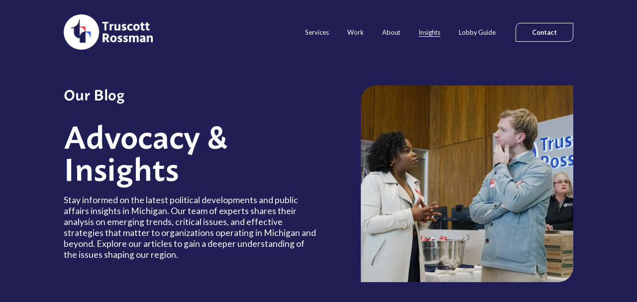

--- FILE ---
content_type: text/html;charset=utf-8
request_url: https://truscottrossman.com/insights
body_size: 37883
content:
<!doctype html>
<html xmlns:og="http://opengraphprotocol.org/schema/" xmlns:fb="http://www.facebook.com/2008/fbml" lang="en-US"  >
  <head>
    <meta http-equiv="X-UA-Compatible" content="IE=edge,chrome=1">
    <meta name="viewport" content="width=device-width, initial-scale=1">
    <!-- This is Squarespace. --><!-- truscott-rossman -->
<base href="">
<meta charset="utf-8" />
<title>Coalition Building &amp; Advocacy Insights &mdash; Truscott Rossman</title>
<meta http-equiv="Accept-CH" content="Sec-CH-UA-Platform-Version, Sec-CH-UA-Model" /><link rel="icon" type="image/x-icon" media="(prefers-color-scheme: light)" href="https://images.squarespace-cdn.com/content/v1/681a322fd89cd57686a8939c/99cc6cf1-773a-4887-a888-bd0afb13302b/favicon.ico?format=100w"/>
<link rel="icon" type="image/x-icon" media="(prefers-color-scheme: dark)" href="https://images.squarespace-cdn.com/content/v1/681a322fd89cd57686a8939c/67e9a7bd-1dd7-4175-ae19-1c3f2f2c4941/favicon.ico?format=100w"/>
<link rel="canonical" href="https://truscottrossman.com/insights"/>
<meta property="og:site_name" content="Truscott Rossman"/>
<meta property="og:title" content="Coalition Building &amp; Advocacy Insights &mdash; Truscott Rossman"/>
<meta property="og:url" content="https://truscottrossman.com/insights"/>
<meta property="og:type" content="website"/>
<meta property="og:description" content="Read up on our insights into public relations, public affairs, and coalition building from our team of experts. Stay informed and up to date."/>
<meta property="og:image" content="http://static1.squarespace.com/static/681a322fd89cd57686a8939c/t/6827810019aabf2f07a4ec19/1747419392905/Truscott+Rossman+Insights+Blog.jpg?format=1500w"/>
<meta property="og:image:width" content="1500"/>
<meta property="og:image:height" content="1000"/>
<meta itemprop="name" content="Coalition Building &amp; Advocacy Insights — Truscott Rossman"/>
<meta itemprop="url" content="https://truscottrossman.com/insights"/>
<meta itemprop="description" content="Read up on our insights into public relations, public affairs, and coalition building from our team of experts. Stay informed and up to date."/>
<meta itemprop="thumbnailUrl" content="http://static1.squarespace.com/static/681a322fd89cd57686a8939c/t/6827810019aabf2f07a4ec19/1747419392905/Truscott+Rossman+Insights+Blog.jpg?format=1500w"/>
<link rel="image_src" href="http://static1.squarespace.com/static/681a322fd89cd57686a8939c/t/6827810019aabf2f07a4ec19/1747419392905/Truscott+Rossman+Insights+Blog.jpg?format=1500w" />
<meta itemprop="image" content="http://static1.squarespace.com/static/681a322fd89cd57686a8939c/t/6827810019aabf2f07a4ec19/1747419392905/Truscott+Rossman+Insights+Blog.jpg?format=1500w"/>
<meta name="twitter:title" content="Coalition Building &amp; Advocacy Insights — Truscott Rossman"/>
<meta name="twitter:image" content="http://static1.squarespace.com/static/681a322fd89cd57686a8939c/t/6827810019aabf2f07a4ec19/1747419392905/Truscott+Rossman+Insights+Blog.jpg?format=1500w"/>
<meta name="twitter:url" content="https://truscottrossman.com/insights"/>
<meta name="twitter:card" content="summary"/>
<meta name="twitter:description" content="Read up on our insights into public relations, public affairs, and coalition building from our team of experts. Stay informed and up to date."/>
<meta name="description" content="Read up on our insights into public relations, public affairs, and 
coalition building from our team of experts. Stay informed and up to date." />
<link rel="preconnect" href="https://images.squarespace-cdn.com">
<link rel="preconnect" href="https://fonts.gstatic.com" crossorigin>
<link rel="stylesheet" href="https://fonts.googleapis.com/css2?family=Lato:ital,wght@0,400;0,700;1,400;1,700"><script type="text/javascript" crossorigin="anonymous" defer="true" nomodule="nomodule" src="//assets.squarespace.com/@sqs/polyfiller/1.6/legacy.js"></script>
<script type="text/javascript" crossorigin="anonymous" defer="true" src="//assets.squarespace.com/@sqs/polyfiller/1.6/modern.js"></script>
<script type="text/javascript">SQUARESPACE_ROLLUPS = {};</script>
<script>(function(rollups, name) { if (!rollups[name]) { rollups[name] = {}; } rollups[name].js = ["//assets.squarespace.com/universal/scripts-compressed/extract-css-runtime-9628df3c44e2866e-min.en-US.js"]; })(SQUARESPACE_ROLLUPS, 'squarespace-extract_css_runtime');</script>
<script crossorigin="anonymous" src="//assets.squarespace.com/universal/scripts-compressed/extract-css-runtime-9628df3c44e2866e-min.en-US.js" defer ></script><script>(function(rollups, name) { if (!rollups[name]) { rollups[name] = {}; } rollups[name].js = ["//assets.squarespace.com/universal/scripts-compressed/extract-css-moment-js-vendor-6f2a1f6ec9a41489-min.en-US.js"]; })(SQUARESPACE_ROLLUPS, 'squarespace-extract_css_moment_js_vendor');</script>
<script crossorigin="anonymous" src="//assets.squarespace.com/universal/scripts-compressed/extract-css-moment-js-vendor-6f2a1f6ec9a41489-min.en-US.js" defer ></script><script>(function(rollups, name) { if (!rollups[name]) { rollups[name] = {}; } rollups[name].js = ["//assets.squarespace.com/universal/scripts-compressed/cldr-resource-pack-22ed584d99d9b83d-min.en-US.js"]; })(SQUARESPACE_ROLLUPS, 'squarespace-cldr_resource_pack');</script>
<script crossorigin="anonymous" src="//assets.squarespace.com/universal/scripts-compressed/cldr-resource-pack-22ed584d99d9b83d-min.en-US.js" defer ></script><script>(function(rollups, name) { if (!rollups[name]) { rollups[name] = {}; } rollups[name].js = ["//assets.squarespace.com/universal/scripts-compressed/common-vendors-stable-fbd854d40b0804b7-min.en-US.js"]; })(SQUARESPACE_ROLLUPS, 'squarespace-common_vendors_stable');</script>
<script crossorigin="anonymous" src="//assets.squarespace.com/universal/scripts-compressed/common-vendors-stable-fbd854d40b0804b7-min.en-US.js" defer ></script><script>(function(rollups, name) { if (!rollups[name]) { rollups[name] = {}; } rollups[name].js = ["//assets.squarespace.com/universal/scripts-compressed/common-vendors-dfc5069aa75918a1-min.en-US.js"]; })(SQUARESPACE_ROLLUPS, 'squarespace-common_vendors');</script>
<script crossorigin="anonymous" src="//assets.squarespace.com/universal/scripts-compressed/common-vendors-dfc5069aa75918a1-min.en-US.js" defer ></script><script>(function(rollups, name) { if (!rollups[name]) { rollups[name] = {}; } rollups[name].js = ["//assets.squarespace.com/universal/scripts-compressed/common-7241c1ca95ff8a0a-min.en-US.js"]; })(SQUARESPACE_ROLLUPS, 'squarespace-common');</script>
<script crossorigin="anonymous" src="//assets.squarespace.com/universal/scripts-compressed/common-7241c1ca95ff8a0a-min.en-US.js" defer ></script><script>(function(rollups, name) { if (!rollups[name]) { rollups[name] = {}; } rollups[name].js = ["//assets.squarespace.com/universal/scripts-compressed/user-account-core-95c16c6b26abd8e7-min.en-US.js"]; })(SQUARESPACE_ROLLUPS, 'squarespace-user_account_core');</script>
<script crossorigin="anonymous" src="//assets.squarespace.com/universal/scripts-compressed/user-account-core-95c16c6b26abd8e7-min.en-US.js" defer ></script><script>(function(rollups, name) { if (!rollups[name]) { rollups[name] = {}; } rollups[name].css = ["//assets.squarespace.com/universal/styles-compressed/user-account-core-d101a9d3cd0580b1-min.en-US.css"]; })(SQUARESPACE_ROLLUPS, 'squarespace-user_account_core');</script>
<link rel="stylesheet" type="text/css" href="//assets.squarespace.com/universal/styles-compressed/user-account-core-d101a9d3cd0580b1-min.en-US.css"><script>(function(rollups, name) { if (!rollups[name]) { rollups[name] = {}; } rollups[name].js = ["//assets.squarespace.com/universal/scripts-compressed/performance-6c7058b44420b6db-min.en-US.js"]; })(SQUARESPACE_ROLLUPS, 'squarespace-performance');</script>
<script crossorigin="anonymous" src="//assets.squarespace.com/universal/scripts-compressed/performance-6c7058b44420b6db-min.en-US.js" defer ></script><script data-name="static-context">Static = window.Static || {}; Static.SQUARESPACE_CONTEXT = {"betaFeatureFlags":["supports_versioned_template_assets","override_block_styles","campaigns_new_image_layout_picker","member_areas_feature","modernized-pdp-m2-enabled","section-sdk-plp-list-view-atc-button-enabled","contacts_and_campaigns_redesign","scripts_defer","marketing_landing_page","campaigns_discount_section_in_automations","campaigns_discount_section_in_blasts","campaigns_merch_state","nested_categories","campaigns_thumbnail_layout","marketing_automations","enable_modernized_pdp_m3_layout_data","pdp-site-styling-updates","campaigns_import_discounts","i18n_beta_website_locales","form_block_first_last_name_required","commerce-product-forms-rendering","new_stacked_index","enable_form_submission_trigger"],"facebookAppId":"314192535267336","facebookApiVersion":"v6.0","rollups":{"squarespace-announcement-bar":{"js":"//assets.squarespace.com/universal/scripts-compressed/announcement-bar-92ab1c4891022f1d-min.en-US.js"},"squarespace-audio-player":{"css":"//assets.squarespace.com/universal/styles-compressed/audio-player-b05f5197a871c566-min.en-US.css","js":"//assets.squarespace.com/universal/scripts-compressed/audio-player-002939c35ba09820-min.en-US.js"},"squarespace-blog-collection-list":{"css":"//assets.squarespace.com/universal/styles-compressed/blog-collection-list-b4046463b72f34e2-min.en-US.css","js":"//assets.squarespace.com/universal/scripts-compressed/blog-collection-list-f78db80fc1cd6fce-min.en-US.js"},"squarespace-calendar-block-renderer":{"css":"//assets.squarespace.com/universal/styles-compressed/calendar-block-renderer-b72d08ba4421f5a0-min.en-US.css","js":"//assets.squarespace.com/universal/scripts-compressed/calendar-block-renderer-550530d9b21148ea-min.en-US.js"},"squarespace-chartjs-helpers":{"css":"//assets.squarespace.com/universal/styles-compressed/chartjs-helpers-96b256171ee039c1-min.en-US.css","js":"//assets.squarespace.com/universal/scripts-compressed/chartjs-helpers-4fd57f343946d08e-min.en-US.js"},"squarespace-comments":{"css":"//assets.squarespace.com/universal/styles-compressed/comments-1005d8fa07d32785-min.en-US.css","js":"//assets.squarespace.com/universal/scripts-compressed/comments-863b6b9e8bcdaae1-min.en-US.js"},"squarespace-custom-css-popup":{"css":"//assets.squarespace.com/universal/styles-compressed/custom-css-popup-679a91a14e6e13a0-min.en-US.css","js":"//assets.squarespace.com/universal/scripts-compressed/custom-css-popup-62fbc487b53eb434-min.en-US.js"},"squarespace-dialog":{"css":"//assets.squarespace.com/universal/styles-compressed/dialog-f9093f2d526b94df-min.en-US.css","js":"//assets.squarespace.com/universal/scripts-compressed/dialog-2540b905667f1e8a-min.en-US.js"},"squarespace-events-collection":{"css":"//assets.squarespace.com/universal/styles-compressed/events-collection-b72d08ba4421f5a0-min.en-US.css","js":"//assets.squarespace.com/universal/scripts-compressed/events-collection-3e7891c6b5666deb-min.en-US.js"},"squarespace-form-rendering-utils":{"js":"//assets.squarespace.com/universal/scripts-compressed/form-rendering-utils-1c396869100f711c-min.en-US.js"},"squarespace-forms":{"css":"//assets.squarespace.com/universal/styles-compressed/forms-0afd3c6ac30bbab1-min.en-US.css","js":"//assets.squarespace.com/universal/scripts-compressed/forms-650c8ff1c2d522e9-min.en-US.js"},"squarespace-gallery-collection-list":{"css":"//assets.squarespace.com/universal/styles-compressed/gallery-collection-list-b4046463b72f34e2-min.en-US.css","js":"//assets.squarespace.com/universal/scripts-compressed/gallery-collection-list-07747667a3187b76-min.en-US.js"},"squarespace-image-zoom":{"css":"//assets.squarespace.com/universal/styles-compressed/image-zoom-b4046463b72f34e2-min.en-US.css","js":"//assets.squarespace.com/universal/scripts-compressed/image-zoom-60c18dc5f8f599ea-min.en-US.js"},"squarespace-pinterest":{"css":"//assets.squarespace.com/universal/styles-compressed/pinterest-b4046463b72f34e2-min.en-US.css","js":"//assets.squarespace.com/universal/scripts-compressed/pinterest-e588e846ff0c213f-min.en-US.js"},"squarespace-popup-overlay":{"css":"//assets.squarespace.com/universal/styles-compressed/popup-overlay-b742b752f5880972-min.en-US.css","js":"//assets.squarespace.com/universal/scripts-compressed/popup-overlay-c89619e66510db19-min.en-US.js"},"squarespace-product-quick-view":{"css":"//assets.squarespace.com/universal/styles-compressed/product-quick-view-da3f631e5a2b9554-min.en-US.css","js":"//assets.squarespace.com/universal/scripts-compressed/product-quick-view-1393fc156466aed0-min.en-US.js"},"squarespace-products-collection-item-v2":{"css":"//assets.squarespace.com/universal/styles-compressed/products-collection-item-v2-b4046463b72f34e2-min.en-US.css","js":"//assets.squarespace.com/universal/scripts-compressed/products-collection-item-v2-e3a3f101748fca6e-min.en-US.js"},"squarespace-products-collection-list-v2":{"css":"//assets.squarespace.com/universal/styles-compressed/products-collection-list-v2-b4046463b72f34e2-min.en-US.css","js":"//assets.squarespace.com/universal/scripts-compressed/products-collection-list-v2-eedc544f4cc56af4-min.en-US.js"},"squarespace-search-page":{"css":"//assets.squarespace.com/universal/styles-compressed/search-page-90a67fc09b9b32c6-min.en-US.css","js":"//assets.squarespace.com/universal/scripts-compressed/search-page-45abeff88c3f01a0-min.en-US.js"},"squarespace-search-preview":{"js":"//assets.squarespace.com/universal/scripts-compressed/search-preview-0cd39e3057f784ac-min.en-US.js"},"squarespace-simple-liking":{"css":"//assets.squarespace.com/universal/styles-compressed/simple-liking-701bf8bbc05ec6aa-min.en-US.css","js":"//assets.squarespace.com/universal/scripts-compressed/simple-liking-e6bc64da9e3b1cf4-min.en-US.js"},"squarespace-social-buttons":{"css":"//assets.squarespace.com/universal/styles-compressed/social-buttons-95032e5fa98e47a5-min.en-US.css","js":"//assets.squarespace.com/universal/scripts-compressed/social-buttons-0d3103d68d9577b7-min.en-US.js"},"squarespace-tourdates":{"css":"//assets.squarespace.com/universal/styles-compressed/tourdates-b4046463b72f34e2-min.en-US.css","js":"//assets.squarespace.com/universal/scripts-compressed/tourdates-30ad09417b7ff043-min.en-US.js"},"squarespace-website-overlays-manager":{"css":"//assets.squarespace.com/universal/styles-compressed/website-overlays-manager-07ea5a4e004e6710-min.en-US.css","js":"//assets.squarespace.com/universal/scripts-compressed/website-overlays-manager-40e1fbed91f8d0e7-min.en-US.js"}},"pageType":1,"website":{"id":"681a322fd89cd57686a8939c","identifier":"truscott-rossman","websiteType":4,"contentModifiedOn":1768578465912,"cloneable":false,"hasBeenCloneable":false,"siteStatus":{},"language":"en-US","translationLocale":"en-US","formattingLocale":"en-US","timeZone":"America/Detroit","machineTimeZoneOffset":-18000000,"timeZoneOffset":-18000000,"timeZoneAbbr":"EST","siteTitle":"Truscott Rossman","fullSiteTitle":"Coalition Building & Advocacy Insights \u2014 Truscott Rossman","location":{"mapLat":42.73237109999999,"mapLng":-84.55341539999999,"addressTitle":"Truscott Rossman","addressLine1":"123 West Allegan Street","addressLine2":"Lansing, MI, 48933","addressCountry":"United States"},"logoImageId":"681a34f7eab44c6d7fab7854","shareButtonOptions":{"2":true,"6":true,"7":true,"4":true,"1":true,"8":true,"3":true},"logoImageUrl":"//images.squarespace-cdn.com/content/v1/681a322fd89cd57686a8939c/52b51973-06f7-4ca1-bfa8-f1a012256c71/Truscott+Rossman_RGB_Horizontal_Reversed.png","authenticUrl":"https://truscottrossman.com","internalUrl":"https://truscott-rossman.squarespace.com","baseUrl":"https://truscottrossman.com","primaryDomain":"truscottrossman.com","sslSetting":3,"isHstsEnabled":true,"socialAccounts":[{"serviceId":64,"screenname":"Instagram","addedOn":1746558481837,"profileUrl":"https://www.instagram.com/truscottrossman/","iconEnabled":true,"serviceName":"instagram-unauth"},{"serviceId":60,"screenname":"Facebook","addedOn":1746558491047,"profileUrl":"https://www.facebook.com/TruscottRossman/","iconEnabled":true,"serviceName":"facebook-unauth"},{"serviceId":65,"screenname":"LinkedIn","addedOn":1746558530030,"profileUrl":"https://www.linkedin.com/company/truscott-rossman","iconEnabled":true,"serviceName":"linkedin-unauth"},{"serviceId":69,"screenname":"YouTube","addedOn":1747843622737,"profileUrl":"https://www.youtube.com/@TruscottRossmanOfficial","iconEnabled":true,"serviceName":"youtube-unauth"}],"typekitId":"","statsMigrated":false,"imageMetadataProcessingEnabled":false,"screenshotId":"f0e5170bae10ebfd6b333af49b4fd1dd970c355bc4646377629b0dc51950caad","captchaSettings":{"enabledForDonations":false},"showOwnerLogin":false},"websiteSettings":{"id":"681a3230d89cd57686a893b8","websiteId":"681a322fd89cd57686a8939c","subjects":[],"country":"US","state":"MI","simpleLikingEnabled":true,"mobileInfoBarSettings":{"isContactEmailEnabled":false,"isContactPhoneNumberEnabled":false,"isLocationEnabled":false,"isBusinessHoursEnabled":false},"announcementBarSettings":{},"commentLikesAllowed":true,"commentAnonAllowed":true,"commentThreaded":true,"commentApprovalRequired":false,"commentAvatarsOn":true,"commentSortType":2,"commentFlagThreshold":0,"commentFlagsAllowed":true,"commentEnableByDefault":true,"commentDisableAfterDaysDefault":0,"disqusShortname":"","commentsEnabled":false,"contactPhoneNumber":"517-487-9320","businessHours":{"monday":{"text":"","ranges":[{}]},"tuesday":{"text":"","ranges":[{}]},"wednesday":{"text":"","ranges":[{}]},"thursday":{"text":"","ranges":[{}]},"friday":{"text":"","ranges":[{}]},"saturday":{"text":"","ranges":[{}]},"sunday":{"text":"","ranges":[{}]}},"storeSettings":{"returnPolicy":null,"termsOfService":null,"privacyPolicy":null,"expressCheckout":false,"continueShoppingLinkUrl":"/","useLightCart":false,"showNoteField":false,"shippingCountryDefaultValue":"US","billToShippingDefaultValue":false,"showShippingPhoneNumber":true,"isShippingPhoneRequired":false,"showBillingPhoneNumber":true,"isBillingPhoneRequired":false,"currenciesSupported":["USD","CAD","GBP","AUD","EUR","CHF","NOK","SEK","DKK","NZD","SGD","MXN","HKD","CZK","ILS","MYR","RUB","PHP","PLN","THB","BRL","ARS","COP","IDR","INR","JPY","ZAR"],"defaultCurrency":"USD","selectedCurrency":"USD","measurementStandard":1,"showCustomCheckoutForm":false,"checkoutPageMarketingOptInEnabled":true,"enableMailingListOptInByDefault":false,"sameAsRetailLocation":false,"merchandisingSettings":{"scarcityEnabledOnProductItems":false,"scarcityEnabledOnProductBlocks":false,"scarcityMessageType":"DEFAULT_SCARCITY_MESSAGE","scarcityThreshold":10,"multipleQuantityAllowedForServices":true,"restockNotificationsEnabled":false,"restockNotificationsMailingListSignUpEnabled":false,"relatedProductsEnabled":false,"relatedProductsOrdering":"random","soldOutVariantsDropdownDisabled":false,"productComposerOptedIn":false,"productComposerABTestOptedOut":false,"productReviewsEnabled":false},"minimumOrderSubtotalEnabled":false,"minimumOrderSubtotal":{"currency":"USD","value":"0.00"},"addToCartConfirmationType":2,"isLive":false,"multipleQuantityAllowedForServices":true},"useEscapeKeyToLogin":false,"ssBadgeType":1,"ssBadgePosition":4,"ssBadgeVisibility":1,"ssBadgeDevices":1,"pinterestOverlayOptions":{"mode":"disabled"},"userAccountsSettings":{"loginAllowed":true,"signupAllowed":true}},"cookieSettings":{"isCookieBannerEnabled":false,"isRestrictiveCookiePolicyEnabled":false,"cookieBannerText":"","cookieBannerTheme":"","cookieBannerVariant":"","cookieBannerPosition":"","cookieBannerCtaVariant":"","cookieBannerCtaText":"","cookieBannerAcceptType":"OPT_IN","cookieBannerOptOutCtaText":"","cookieBannerHasOptOut":false,"cookieBannerHasManageCookies":true,"cookieBannerManageCookiesLabel":"","cookieBannerSavedPreferencesText":"","cookieBannerSavedPreferencesLayout":"PILL"},"websiteCloneable":false,"collection":{"title":"Insights","id":"681e4301be114c38e12f9c2c","fullUrl":"/insights","type":1,"permissionType":1},"subscribed":false,"appDomain":"squarespace.com","templateTweakable":true,"tweakJSON":{"form-use-theme-colors":"false","header-logo-height":"71px","header-mobile-logo-max-height":"60px","header-vert-padding":"2.3vw","header-width":"Full","maxPageWidth":"1500px","mobile-header-vert-padding":"6vw","pagePadding":"10vw","tweak-blog-alternating-side-by-side-image-aspect-ratio":"1:1 Square","tweak-blog-alternating-side-by-side-image-spacing":"6%","tweak-blog-alternating-side-by-side-meta-spacing":"20px","tweak-blog-alternating-side-by-side-primary-meta":"Categories","tweak-blog-alternating-side-by-side-read-more-spacing":"20px","tweak-blog-alternating-side-by-side-secondary-meta":"Date","tweak-blog-basic-grid-columns":"2","tweak-blog-basic-grid-image-aspect-ratio":"3:2 Standard","tweak-blog-basic-grid-image-spacing":"33px","tweak-blog-basic-grid-meta-spacing":"0px","tweak-blog-basic-grid-primary-meta":"None","tweak-blog-basic-grid-read-more-spacing":"23px","tweak-blog-basic-grid-secondary-meta":"None","tweak-blog-item-custom-width":"80","tweak-blog-item-show-author-profile":"false","tweak-blog-item-width":"Custom","tweak-blog-masonry-columns":"2","tweak-blog-masonry-horizontal-spacing":"30px","tweak-blog-masonry-image-spacing":"20px","tweak-blog-masonry-meta-spacing":"20px","tweak-blog-masonry-primary-meta":"Categories","tweak-blog-masonry-read-more-spacing":"20px","tweak-blog-masonry-secondary-meta":"Date","tweak-blog-masonry-vertical-spacing":"30px","tweak-blog-side-by-side-image-aspect-ratio":"1:1 Square","tweak-blog-side-by-side-image-spacing":"6%","tweak-blog-side-by-side-meta-spacing":"20px","tweak-blog-side-by-side-primary-meta":"None","tweak-blog-side-by-side-read-more-spacing":"7px","tweak-blog-side-by-side-secondary-meta":"None","tweak-blog-single-column-image-spacing":"50px","tweak-blog-single-column-meta-spacing":"0px","tweak-blog-single-column-primary-meta":"Date","tweak-blog-single-column-read-more-spacing":"0px","tweak-blog-single-column-secondary-meta":"Categories","tweak-events-stacked-show-thumbnails":"true","tweak-events-stacked-thumbnail-size":"3:2 Standard","tweak-fixed-header":"false","tweak-fixed-header-style":"Basic","tweak-global-animations-animation-curve":"ease","tweak-global-animations-animation-delay":"0.6s","tweak-global-animations-animation-duration":"0.90s","tweak-global-animations-animation-style":"fade","tweak-global-animations-animation-type":"fade","tweak-global-animations-complexity-level":"detailed","tweak-global-animations-enabled":"true","tweak-portfolio-grid-basic-custom-height":"50","tweak-portfolio-grid-overlay-custom-height":"50","tweak-portfolio-hover-follow-acceleration":"10%","tweak-portfolio-hover-follow-animation-duration":"Fast","tweak-portfolio-hover-follow-animation-type":"Fade","tweak-portfolio-hover-follow-delimiter":"Bullet","tweak-portfolio-hover-follow-front":"false","tweak-portfolio-hover-follow-layout":"Inline","tweak-portfolio-hover-follow-size":"50","tweak-portfolio-hover-follow-text-spacing-x":"1.5","tweak-portfolio-hover-follow-text-spacing-y":"1.5","tweak-portfolio-hover-static-animation-duration":"Fast","tweak-portfolio-hover-static-animation-type":"Fade","tweak-portfolio-hover-static-delimiter":"Hyphen","tweak-portfolio-hover-static-front":"true","tweak-portfolio-hover-static-layout":"Inline","tweak-portfolio-hover-static-size":"50","tweak-portfolio-hover-static-text-spacing-x":"1.5","tweak-portfolio-hover-static-text-spacing-y":"1.5","tweak-portfolio-index-background-animation-duration":"Medium","tweak-portfolio-index-background-animation-type":"Fade","tweak-portfolio-index-background-custom-height":"50","tweak-portfolio-index-background-delimiter":"None","tweak-portfolio-index-background-height":"Large","tweak-portfolio-index-background-horizontal-alignment":"Center","tweak-portfolio-index-background-link-format":"Stacked","tweak-portfolio-index-background-persist":"false","tweak-portfolio-index-background-vertical-alignment":"Middle","tweak-portfolio-index-background-width":"Full","tweak-transparent-header":"false"},"templateId":"5c5a519771c10ba3470d8101","templateVersion":"7.1","pageFeatures":[1,2,4],"gmRenderKey":"QUl6YVN5Q0JUUk9xNkx1dkZfSUUxcjQ2LVQ0QWVUU1YtMGQ3bXk4","templateScriptsRootUrl":"https://static1.squarespace.com/static/vta/5c5a519771c10ba3470d8101/scripts/","impersonatedSession":false,"tzData":{"zones":[[-300,"US","E%sT",null]],"rules":{"US":[[1967,2006,null,"Oct","lastSun","2:00","0","S"],[1987,2006,null,"Apr","Sun>=1","2:00","1:00","D"],[2007,"max",null,"Mar","Sun>=8","2:00","1:00","D"],[2007,"max",null,"Nov","Sun>=1","2:00","0","S"]]}},"showAnnouncementBar":false,"recaptchaEnterpriseContext":{"recaptchaEnterpriseSiteKey":"6LdDFQwjAAAAAPigEvvPgEVbb7QBm-TkVJdDTlAv"},"i18nContext":{"timeZoneData":{"id":"America/Detroit","name":"Eastern Time"}},"env":"PRODUCTION","visitorFormContext":{"formFieldFormats":{"initialAddressFormat":{"id":0,"type":"ADDRESS","country":"US","labelLocale":"en","fields":[{"type":"FIELD","label":"Address Line 1","identifier":"Line1","length":0,"required":true,"metadata":{"autocomplete":"address-line1"}},{"type":"SEPARATOR","label":"\n","identifier":"Newline","length":0,"required":false,"metadata":{}},{"type":"FIELD","label":"Address Line 2","identifier":"Line2","length":0,"required":false,"metadata":{"autocomplete":"address-line2"}},{"type":"SEPARATOR","label":"\n","identifier":"Newline","length":0,"required":false,"metadata":{}},{"type":"FIELD","label":"City","identifier":"City","length":0,"required":true,"metadata":{"autocomplete":"address-level2"}},{"type":"SEPARATOR","label":",","identifier":"Comma","length":0,"required":false,"metadata":{}},{"type":"SEPARATOR","label":" ","identifier":"Space","length":0,"required":false,"metadata":{}},{"type":"FIELD","label":"State","identifier":"State","length":0,"required":true,"metadata":{"autocomplete":"address-level1"}},{"type":"SEPARATOR","label":" ","identifier":"Space","length":0,"required":false,"metadata":{}},{"type":"FIELD","label":"ZIP Code","identifier":"Zip","length":0,"required":true,"metadata":{"autocomplete":"postal-code"}}]},"initialNameOrder":"GIVEN_FIRST","initialPhoneFormat":{"id":0,"type":"PHONE_NUMBER","country":"US","labelLocale":"en-US","fields":[{"type":"SEPARATOR","label":"(","identifier":"LeftParen","length":0,"required":false,"metadata":{}},{"type":"FIELD","label":"1","identifier":"1","length":3,"required":false,"metadata":{}},{"type":"SEPARATOR","label":")","identifier":"RightParen","length":0,"required":false,"metadata":{}},{"type":"SEPARATOR","label":" ","identifier":"Space","length":0,"required":false,"metadata":{}},{"type":"FIELD","label":"2","identifier":"2","length":3,"required":false,"metadata":{}},{"type":"SEPARATOR","label":"-","identifier":"Dash","length":0,"required":false,"metadata":{}},{"type":"FIELD","label":"3","identifier":"3","length":14,"required":false,"metadata":{}}]},"countries":[{"name":"Afghanistan","code":"AF","phoneCode":"+93"},{"name":"\u00C5land Islands","code":"AX","phoneCode":"+358"},{"name":"Albania","code":"AL","phoneCode":"+355"},{"name":"Algeria","code":"DZ","phoneCode":"+213"},{"name":"American Samoa","code":"AS","phoneCode":"+1"},{"name":"Andorra","code":"AD","phoneCode":"+376"},{"name":"Angola","code":"AO","phoneCode":"+244"},{"name":"Anguilla","code":"AI","phoneCode":"+1"},{"name":"Antigua & Barbuda","code":"AG","phoneCode":"+1"},{"name":"Argentina","code":"AR","phoneCode":"+54"},{"name":"Armenia","code":"AM","phoneCode":"+374"},{"name":"Aruba","code":"AW","phoneCode":"+297"},{"name":"Ascension Island","code":"AC","phoneCode":"+247"},{"name":"Australia","code":"AU","phoneCode":"+61"},{"name":"Austria","code":"AT","phoneCode":"+43"},{"name":"Azerbaijan","code":"AZ","phoneCode":"+994"},{"name":"Bahamas","code":"BS","phoneCode":"+1"},{"name":"Bahrain","code":"BH","phoneCode":"+973"},{"name":"Bangladesh","code":"BD","phoneCode":"+880"},{"name":"Barbados","code":"BB","phoneCode":"+1"},{"name":"Belarus","code":"BY","phoneCode":"+375"},{"name":"Belgium","code":"BE","phoneCode":"+32"},{"name":"Belize","code":"BZ","phoneCode":"+501"},{"name":"Benin","code":"BJ","phoneCode":"+229"},{"name":"Bermuda","code":"BM","phoneCode":"+1"},{"name":"Bhutan","code":"BT","phoneCode":"+975"},{"name":"Bolivia","code":"BO","phoneCode":"+591"},{"name":"Bosnia & Herzegovina","code":"BA","phoneCode":"+387"},{"name":"Botswana","code":"BW","phoneCode":"+267"},{"name":"Brazil","code":"BR","phoneCode":"+55"},{"name":"British Indian Ocean Territory","code":"IO","phoneCode":"+246"},{"name":"British Virgin Islands","code":"VG","phoneCode":"+1"},{"name":"Brunei","code":"BN","phoneCode":"+673"},{"name":"Bulgaria","code":"BG","phoneCode":"+359"},{"name":"Burkina Faso","code":"BF","phoneCode":"+226"},{"name":"Burundi","code":"BI","phoneCode":"+257"},{"name":"Cambodia","code":"KH","phoneCode":"+855"},{"name":"Cameroon","code":"CM","phoneCode":"+237"},{"name":"Canada","code":"CA","phoneCode":"+1"},{"name":"Cape Verde","code":"CV","phoneCode":"+238"},{"name":"Caribbean Netherlands","code":"BQ","phoneCode":"+599"},{"name":"Cayman Islands","code":"KY","phoneCode":"+1"},{"name":"Central African Republic","code":"CF","phoneCode":"+236"},{"name":"Chad","code":"TD","phoneCode":"+235"},{"name":"Chile","code":"CL","phoneCode":"+56"},{"name":"China","code":"CN","phoneCode":"+86"},{"name":"Christmas Island","code":"CX","phoneCode":"+61"},{"name":"Cocos (Keeling) Islands","code":"CC","phoneCode":"+61"},{"name":"Colombia","code":"CO","phoneCode":"+57"},{"name":"Comoros","code":"KM","phoneCode":"+269"},{"name":"Congo - Brazzaville","code":"CG","phoneCode":"+242"},{"name":"Congo - Kinshasa","code":"CD","phoneCode":"+243"},{"name":"Cook Islands","code":"CK","phoneCode":"+682"},{"name":"Costa Rica","code":"CR","phoneCode":"+506"},{"name":"C\u00F4te d\u2019Ivoire","code":"CI","phoneCode":"+225"},{"name":"Croatia","code":"HR","phoneCode":"+385"},{"name":"Cuba","code":"CU","phoneCode":"+53"},{"name":"Cura\u00E7ao","code":"CW","phoneCode":"+599"},{"name":"Cyprus","code":"CY","phoneCode":"+357"},{"name":"Czechia","code":"CZ","phoneCode":"+420"},{"name":"Denmark","code":"DK","phoneCode":"+45"},{"name":"Djibouti","code":"DJ","phoneCode":"+253"},{"name":"Dominica","code":"DM","phoneCode":"+1"},{"name":"Dominican Republic","code":"DO","phoneCode":"+1"},{"name":"Ecuador","code":"EC","phoneCode":"+593"},{"name":"Egypt","code":"EG","phoneCode":"+20"},{"name":"El Salvador","code":"SV","phoneCode":"+503"},{"name":"Equatorial Guinea","code":"GQ","phoneCode":"+240"},{"name":"Eritrea","code":"ER","phoneCode":"+291"},{"name":"Estonia","code":"EE","phoneCode":"+372"},{"name":"Eswatini","code":"SZ","phoneCode":"+268"},{"name":"Ethiopia","code":"ET","phoneCode":"+251"},{"name":"Falkland Islands","code":"FK","phoneCode":"+500"},{"name":"Faroe Islands","code":"FO","phoneCode":"+298"},{"name":"Fiji","code":"FJ","phoneCode":"+679"},{"name":"Finland","code":"FI","phoneCode":"+358"},{"name":"France","code":"FR","phoneCode":"+33"},{"name":"French Guiana","code":"GF","phoneCode":"+594"},{"name":"French Polynesia","code":"PF","phoneCode":"+689"},{"name":"Gabon","code":"GA","phoneCode":"+241"},{"name":"Gambia","code":"GM","phoneCode":"+220"},{"name":"Georgia","code":"GE","phoneCode":"+995"},{"name":"Germany","code":"DE","phoneCode":"+49"},{"name":"Ghana","code":"GH","phoneCode":"+233"},{"name":"Gibraltar","code":"GI","phoneCode":"+350"},{"name":"Greece","code":"GR","phoneCode":"+30"},{"name":"Greenland","code":"GL","phoneCode":"+299"},{"name":"Grenada","code":"GD","phoneCode":"+1"},{"name":"Guadeloupe","code":"GP","phoneCode":"+590"},{"name":"Guam","code":"GU","phoneCode":"+1"},{"name":"Guatemala","code":"GT","phoneCode":"+502"},{"name":"Guernsey","code":"GG","phoneCode":"+44"},{"name":"Guinea","code":"GN","phoneCode":"+224"},{"name":"Guinea-Bissau","code":"GW","phoneCode":"+245"},{"name":"Guyana","code":"GY","phoneCode":"+592"},{"name":"Haiti","code":"HT","phoneCode":"+509"},{"name":"Honduras","code":"HN","phoneCode":"+504"},{"name":"Hong Kong SAR China","code":"HK","phoneCode":"+852"},{"name":"Hungary","code":"HU","phoneCode":"+36"},{"name":"Iceland","code":"IS","phoneCode":"+354"},{"name":"India","code":"IN","phoneCode":"+91"},{"name":"Indonesia","code":"ID","phoneCode":"+62"},{"name":"Iran","code":"IR","phoneCode":"+98"},{"name":"Iraq","code":"IQ","phoneCode":"+964"},{"name":"Ireland","code":"IE","phoneCode":"+353"},{"name":"Isle of Man","code":"IM","phoneCode":"+44"},{"name":"Israel","code":"IL","phoneCode":"+972"},{"name":"Italy","code":"IT","phoneCode":"+39"},{"name":"Jamaica","code":"JM","phoneCode":"+1"},{"name":"Japan","code":"JP","phoneCode":"+81"},{"name":"Jersey","code":"JE","phoneCode":"+44"},{"name":"Jordan","code":"JO","phoneCode":"+962"},{"name":"Kazakhstan","code":"KZ","phoneCode":"+7"},{"name":"Kenya","code":"KE","phoneCode":"+254"},{"name":"Kiribati","code":"KI","phoneCode":"+686"},{"name":"Kosovo","code":"XK","phoneCode":"+383"},{"name":"Kuwait","code":"KW","phoneCode":"+965"},{"name":"Kyrgyzstan","code":"KG","phoneCode":"+996"},{"name":"Laos","code":"LA","phoneCode":"+856"},{"name":"Latvia","code":"LV","phoneCode":"+371"},{"name":"Lebanon","code":"LB","phoneCode":"+961"},{"name":"Lesotho","code":"LS","phoneCode":"+266"},{"name":"Liberia","code":"LR","phoneCode":"+231"},{"name":"Libya","code":"LY","phoneCode":"+218"},{"name":"Liechtenstein","code":"LI","phoneCode":"+423"},{"name":"Lithuania","code":"LT","phoneCode":"+370"},{"name":"Luxembourg","code":"LU","phoneCode":"+352"},{"name":"Macao SAR China","code":"MO","phoneCode":"+853"},{"name":"Madagascar","code":"MG","phoneCode":"+261"},{"name":"Malawi","code":"MW","phoneCode":"+265"},{"name":"Malaysia","code":"MY","phoneCode":"+60"},{"name":"Maldives","code":"MV","phoneCode":"+960"},{"name":"Mali","code":"ML","phoneCode":"+223"},{"name":"Malta","code":"MT","phoneCode":"+356"},{"name":"Marshall Islands","code":"MH","phoneCode":"+692"},{"name":"Martinique","code":"MQ","phoneCode":"+596"},{"name":"Mauritania","code":"MR","phoneCode":"+222"},{"name":"Mauritius","code":"MU","phoneCode":"+230"},{"name":"Mayotte","code":"YT","phoneCode":"+262"},{"name":"Mexico","code":"MX","phoneCode":"+52"},{"name":"Micronesia","code":"FM","phoneCode":"+691"},{"name":"Moldova","code":"MD","phoneCode":"+373"},{"name":"Monaco","code":"MC","phoneCode":"+377"},{"name":"Mongolia","code":"MN","phoneCode":"+976"},{"name":"Montenegro","code":"ME","phoneCode":"+382"},{"name":"Montserrat","code":"MS","phoneCode":"+1"},{"name":"Morocco","code":"MA","phoneCode":"+212"},{"name":"Mozambique","code":"MZ","phoneCode":"+258"},{"name":"Myanmar (Burma)","code":"MM","phoneCode":"+95"},{"name":"Namibia","code":"NA","phoneCode":"+264"},{"name":"Nauru","code":"NR","phoneCode":"+674"},{"name":"Nepal","code":"NP","phoneCode":"+977"},{"name":"Netherlands","code":"NL","phoneCode":"+31"},{"name":"New Caledonia","code":"NC","phoneCode":"+687"},{"name":"New Zealand","code":"NZ","phoneCode":"+64"},{"name":"Nicaragua","code":"NI","phoneCode":"+505"},{"name":"Niger","code":"NE","phoneCode":"+227"},{"name":"Nigeria","code":"NG","phoneCode":"+234"},{"name":"Niue","code":"NU","phoneCode":"+683"},{"name":"Norfolk Island","code":"NF","phoneCode":"+672"},{"name":"Northern Mariana Islands","code":"MP","phoneCode":"+1"},{"name":"North Korea","code":"KP","phoneCode":"+850"},{"name":"North Macedonia","code":"MK","phoneCode":"+389"},{"name":"Norway","code":"NO","phoneCode":"+47"},{"name":"Oman","code":"OM","phoneCode":"+968"},{"name":"Pakistan","code":"PK","phoneCode":"+92"},{"name":"Palau","code":"PW","phoneCode":"+680"},{"name":"Palestinian Territories","code":"PS","phoneCode":"+970"},{"name":"Panama","code":"PA","phoneCode":"+507"},{"name":"Papua New Guinea","code":"PG","phoneCode":"+675"},{"name":"Paraguay","code":"PY","phoneCode":"+595"},{"name":"Peru","code":"PE","phoneCode":"+51"},{"name":"Philippines","code":"PH","phoneCode":"+63"},{"name":"Poland","code":"PL","phoneCode":"+48"},{"name":"Portugal","code":"PT","phoneCode":"+351"},{"name":"Puerto Rico","code":"PR","phoneCode":"+1"},{"name":"Qatar","code":"QA","phoneCode":"+974"},{"name":"R\u00E9union","code":"RE","phoneCode":"+262"},{"name":"Romania","code":"RO","phoneCode":"+40"},{"name":"Russia","code":"RU","phoneCode":"+7"},{"name":"Rwanda","code":"RW","phoneCode":"+250"},{"name":"Samoa","code":"WS","phoneCode":"+685"},{"name":"San Marino","code":"SM","phoneCode":"+378"},{"name":"S\u00E3o Tom\u00E9 & Pr\u00EDncipe","code":"ST","phoneCode":"+239"},{"name":"Saudi Arabia","code":"SA","phoneCode":"+966"},{"name":"Senegal","code":"SN","phoneCode":"+221"},{"name":"Serbia","code":"RS","phoneCode":"+381"},{"name":"Seychelles","code":"SC","phoneCode":"+248"},{"name":"Sierra Leone","code":"SL","phoneCode":"+232"},{"name":"Singapore","code":"SG","phoneCode":"+65"},{"name":"Sint Maarten","code":"SX","phoneCode":"+1"},{"name":"Slovakia","code":"SK","phoneCode":"+421"},{"name":"Slovenia","code":"SI","phoneCode":"+386"},{"name":"Solomon Islands","code":"SB","phoneCode":"+677"},{"name":"Somalia","code":"SO","phoneCode":"+252"},{"name":"South Africa","code":"ZA","phoneCode":"+27"},{"name":"South Korea","code":"KR","phoneCode":"+82"},{"name":"South Sudan","code":"SS","phoneCode":"+211"},{"name":"Spain","code":"ES","phoneCode":"+34"},{"name":"Sri Lanka","code":"LK","phoneCode":"+94"},{"name":"St. Barth\u00E9lemy","code":"BL","phoneCode":"+590"},{"name":"St. Helena","code":"SH","phoneCode":"+290"},{"name":"St. Kitts & Nevis","code":"KN","phoneCode":"+1"},{"name":"St. Lucia","code":"LC","phoneCode":"+1"},{"name":"St. Martin","code":"MF","phoneCode":"+590"},{"name":"St. Pierre & Miquelon","code":"PM","phoneCode":"+508"},{"name":"St. Vincent & Grenadines","code":"VC","phoneCode":"+1"},{"name":"Sudan","code":"SD","phoneCode":"+249"},{"name":"Suriname","code":"SR","phoneCode":"+597"},{"name":"Svalbard & Jan Mayen","code":"SJ","phoneCode":"+47"},{"name":"Sweden","code":"SE","phoneCode":"+46"},{"name":"Switzerland","code":"CH","phoneCode":"+41"},{"name":"Syria","code":"SY","phoneCode":"+963"},{"name":"Taiwan","code":"TW","phoneCode":"+886"},{"name":"Tajikistan","code":"TJ","phoneCode":"+992"},{"name":"Tanzania","code":"TZ","phoneCode":"+255"},{"name":"Thailand","code":"TH","phoneCode":"+66"},{"name":"Timor-Leste","code":"TL","phoneCode":"+670"},{"name":"Togo","code":"TG","phoneCode":"+228"},{"name":"Tokelau","code":"TK","phoneCode":"+690"},{"name":"Tonga","code":"TO","phoneCode":"+676"},{"name":"Trinidad & Tobago","code":"TT","phoneCode":"+1"},{"name":"Tristan da Cunha","code":"TA","phoneCode":"+290"},{"name":"Tunisia","code":"TN","phoneCode":"+216"},{"name":"T\u00FCrkiye","code":"TR","phoneCode":"+90"},{"name":"Turkmenistan","code":"TM","phoneCode":"+993"},{"name":"Turks & Caicos Islands","code":"TC","phoneCode":"+1"},{"name":"Tuvalu","code":"TV","phoneCode":"+688"},{"name":"U.S. Virgin Islands","code":"VI","phoneCode":"+1"},{"name":"Uganda","code":"UG","phoneCode":"+256"},{"name":"Ukraine","code":"UA","phoneCode":"+380"},{"name":"United Arab Emirates","code":"AE","phoneCode":"+971"},{"name":"United Kingdom","code":"GB","phoneCode":"+44"},{"name":"United States","code":"US","phoneCode":"+1"},{"name":"Uruguay","code":"UY","phoneCode":"+598"},{"name":"Uzbekistan","code":"UZ","phoneCode":"+998"},{"name":"Vanuatu","code":"VU","phoneCode":"+678"},{"name":"Vatican City","code":"VA","phoneCode":"+39"},{"name":"Venezuela","code":"VE","phoneCode":"+58"},{"name":"Vietnam","code":"VN","phoneCode":"+84"},{"name":"Wallis & Futuna","code":"WF","phoneCode":"+681"},{"name":"Western Sahara","code":"EH","phoneCode":"+212"},{"name":"Yemen","code":"YE","phoneCode":"+967"},{"name":"Zambia","code":"ZM","phoneCode":"+260"},{"name":"Zimbabwe","code":"ZW","phoneCode":"+263"}]},"localizedStrings":{"validation":{"noValidSelection":"A valid selection must be made.","invalidUrl":"Must be a valid URL.","stringTooLong":"Value should have a length no longer than {0}.","containsInvalidKey":"{0} contains an invalid key.","invalidTwitterUsername":"Must be a valid Twitter username.","valueOutsideRange":"Value must be in the range {0} to {1}.","invalidPassword":"Passwords should not contain whitespace.","missingRequiredSubfields":"{0} is missing required subfields: {1}","invalidCurrency":"Currency value should be formatted like 1234 or 123.99.","invalidMapSize":"Value should contain exactly {0} elements.","subfieldsRequired":"All fields in {0} are required.","formSubmissionFailed":"Form submission failed. Review the following information: {0}.","invalidCountryCode":"Country code should have an optional plus and up to 4 digits.","invalidDate":"This is not a real date.","required":"{0} is required.","invalidStringLength":"Value should be {0} characters long.","invalidEmail":"Email addresses should follow the format user@domain.com.","invalidListLength":"Value should be {0} elements long.","allEmpty":"Please fill out at least one form field.","missingRequiredQuestion":"Missing a required question.","invalidQuestion":"Contained an invalid question.","captchaFailure":"Captcha validation failed. Please try again.","stringTooShort":"Value should have a length of at least {0}.","invalid":"{0} is not valid.","formErrors":"Form Errors","containsInvalidValue":"{0} contains an invalid value.","invalidUnsignedNumber":"Numbers must contain only digits and no other characters.","invalidName":"Valid names contain only letters, numbers, spaces, ', or - characters."},"submit":"Submit","status":{"title":"{@} Block","learnMore":"Learn more"},"name":{"firstName":"First Name","lastName":"Last Name"},"lightbox":{"openForm":"Open Form"},"likert":{"agree":"Agree","stronglyDisagree":"Strongly Disagree","disagree":"Disagree","stronglyAgree":"Strongly Agree","neutral":"Neutral"},"time":{"am":"AM","second":"Second","pm":"PM","minute":"Minute","amPm":"AM/PM","hour":"Hour"},"notFound":"Form not found.","date":{"yyyy":"YYYY","year":"Year","mm":"MM","day":"Day","month":"Month","dd":"DD"},"phone":{"country":"Country","number":"Number","prefix":"Prefix","areaCode":"Area Code","line":"Line"},"submitError":"Unable to submit form. Please try again later.","address":{"stateProvince":"State/Province","country":"Country","zipPostalCode":"Zip/Postal Code","address2":"Address 2","address1":"Address 1","city":"City"},"email":{"signUp":"Sign up for news and updates"},"cannotSubmitDemoForm":"This is a demo form and cannot be submitted.","required":"(required)","invalidData":"Invalid form data."}}};</script><link rel="stylesheet" type="text/css" href="https://definitions.sqspcdn.com/website-component-definition/static-assets/website.components.button/c27fb324-6cd9-43ab-a52e-9a8641d71ec5_288/website.components.button.styles.css"/><script defer src="https://definitions.sqspcdn.com/website-component-definition/static-assets/website.components.button/c27fb324-6cd9-43ab-a52e-9a8641d71ec5_288/block-animation-preview-manager.js"></script><script defer src="https://definitions.sqspcdn.com/website-component-definition/static-assets/website.components.button/c27fb324-6cd9-43ab-a52e-9a8641d71ec5_288/8830.js"></script><script defer src="https://definitions.sqspcdn.com/website-component-definition/static-assets/website.components.button/c27fb324-6cd9-43ab-a52e-9a8641d71ec5_288/trigger-animation-runtime.js"></script><script defer src="https://definitions.sqspcdn.com/website-component-definition/static-assets/website.components.button/c27fb324-6cd9-43ab-a52e-9a8641d71ec5_288/website.components.button.visitor.js"></script><script defer src="https://definitions.sqspcdn.com/website-component-definition/static-assets/website.components.button/c27fb324-6cd9-43ab-a52e-9a8641d71ec5_288/3196.js"></script><link rel="alternate" type="application/rss+xml" title="RSS Feed" href="https://truscottrossman.com/insights?format=rss" />
<script type="application/ld+json">{"url":"https://truscottrossman.com","name":"Truscott Rossman","image":"//images.squarespace-cdn.com/content/v1/681a322fd89cd57686a8939c/52b51973-06f7-4ca1-bfa8-f1a012256c71/Truscott+Rossman_RGB_Horizontal_Reversed.png","@context":"http://schema.org","@type":"WebSite"}</script><script type="application/ld+json">{"legalName":"Truscott Rossman","address":"123 West Allegan Street\nLansing, MI, 48933\nUnited States","email":"info@truscottrossman.com","telephone":"517-487-9320","sameAs":["https://www.instagram.com/truscottrossman/","https://www.facebook.com/TruscottRossman/","https://www.linkedin.com/company/truscott-rossman","https://www.youtube.com/@TruscottRossmanOfficial"],"@context":"http://schema.org","@type":"Organization"}</script><script type="application/ld+json">{"address":"123 West Allegan Street\nLansing, MI, 48933\nUnited States","image":"https://static1.squarespace.com/static/681a322fd89cd57686a8939c/t/681a34f7eab44c6d7fab7854/1768578465912/","name":"Truscott Rossman","openingHours":", , , , , , ","@context":"http://schema.org","@type":"LocalBusiness"}</script><link rel="stylesheet" type="text/css" href="https://static1.squarespace.com/static/versioned-site-css/681a322fd89cd57686a8939c/133/5c5a519771c10ba3470d8101/681a3230d89cd57686a893bd/1729/site.css"/><!-- Google Tag Manager -->
<script>(function(w,d,s,l,i){w[l]=w[l]||[];w[l].push({'gtm.start':
new Date().getTime(),event:'gtm.js'});var f=d.getElementsByTagName(s)[0],
j=d.createElement(s),dl=l!='dataLayer'?'&l='+l:'';j.async=true;j.src=
'https://www.googletagmanager.com/gtm.js?id='+i+dl;f.parentNode.insertBefore(j,f);
})(window,document,'script','dataLayer','GTM-5J377SD3');</script>
<!-- End Google Tag Manager -->
<!-- Google Tag Manager (noscript) -->
<noscript><iframe src="https://www.googletagmanager.com/ns.html?id=GTM-5J377SD3"
height="0" width="0" style="display:none;visibility:hidden"></iframe></noscript>
<!-- End Google Tag Manager (noscript) -->
<link rel="stylesheet" href="https://use.typekit.net/wzk6bxq.css">
<!-- Accordions Plugin from Will-Myers.com -->
<link id="wm-accordions-css" href="https://cdn.jsdelivr.net/gh/willmyethewebsiteguy/accordions@3/styles.min.css" rel="stylesheet">
<!-- schwartz-edmisten.com Scrolling Logos Plugin -->
<link href="https://cdn.jsdelivr.net/gh/sewebdesign/scrolling-logos@1/scrolling-logos.min.css" rel="stylesheet">
<script defer src="https://cdn.jsdelivr.net/gh/sewebdesign/scrolling-logos@1/scrolling-logos.min.js"></script>
<!-- end schwartz-edmisten.com Scrolling Logos Plugin -->

<!-- SquareKicker.com | Extension | START --><script>
  if (window.self !== window.top &&
      window.top.Static.SQUARESPACE_CONTEXT.authenticatedAccount) {
    var sk = document.createElement('script');
    sk.type = 'text/javascript';
    sk.id = "squarekicker";
    sk.src = "https://extension.squarekicker.com/kicker.js";
    sk.dataset.sktoken = "fe34e8acb23d5e49811eec82f1890815";
    document.querySelector('head').appendChild(sk);
  }
</script><!-- SquareKicker.com | Extension | END -->






<!--------------- ^ Add Your Custom Code Above ^ ----------------->
<!---------------------------------------------------------------->
<!--- DO NOT REMOVE -- SQUAREKICKER EXTENSION -- DO NOT REMOVE --->
<!---------------------------------------------------------------->
<div id="skFooter" data-skui="4.14.0" data-tools="3.26.0" data-cleaned="false" data-memory="696a59d314d01e00455fadcb" data-memory-updated="2026-01-16T15:31:31.347Z" data-template-mode="none" data-website-id="681a322fd89cd57686a8939c" style="visibility:hidden;height:0;overflow:hidden;"><div id="skPalette"><style>:root{}</style></div><div id="skStyles"><link id="sk-stylesheet" type="text/css" rel="stylesheet" href="/s/sk_styles_696a59d314d01e00455fadcb_3260.css"></div><div id="skPresets"><script data-config="[base64]">var timer;(window.sk_applyPresets = () => {document.querySelectorAll('[class*=sk-preset]').forEach((e) => {e.classList &&[...e.classList].forEach((s) => {s.includes('sk-preset-') && e.classList.remove(s);});});if (document.querySelector('#skPresets > script')) {JSON.parse(atob(document.querySelector('#skPresets > script').dataset.config)).forEach((e) => {e.sl.forEach((s) => {document.querySelector(s) &&document.querySelector(s).classList.add(e.id.replace('.', ''));if (s.includes('#block-') && document.querySelector(s.replace('#', '.fe-'))) {document.querySelector(s.replace('#', '.fe-')).classList.add(e.id.replace('.', 'fe-'));}});},);}});if (document.readyState === 'complete') window.sk_applyPresets();window.addEventListener('DOMContentLoaded', () => window.sk_applyPresets());window.addEventListener('resize',() => {clearTimeout(timer), (timer = setTimeout(() => window.sk_applyPresets(), 500));},!0,);</script></div><div id="skDependencies"><script id="skDependency_jquery" src="https://code.jquery.com/jquery-3.5.1.min.js"></script></div><div id="skFonts"></div><div id="skScripts"><div class="SKSectionStickySplit" data-subject="681a6ce0c084282767ff45d2" data-count="1" data-targets="1"><script>$(document).ready(()=>{$('section[data-section-id="681a6ce0c084282767ff45d2"]').each(function(){$(this).attr('data-leading-section',true);$(this).nextUntil($(this).nextAll().slice(1)).addBack().wrapAll('<div class="sk-sticky-wrapper" data-tool-id="SectionStickySplit" data-id="681a6ce0c084282767ff45d2"></div>'),$(this).wrap('<div class="sk-col"></div>'),$(this).parent().siblings("section").wrapAll('<div class="sk-col"></div>')})});</script></div><div class="SKSplitPaddingFunction"><script>window.SKSplitPadding=()=>{setTimeout((()=>{document.querySelectorAll("head #SKSplitPaddingCSS").forEach((e=>e.remove()));let e=0,t=0;document.querySelector("article>section:first-child")&&document.querySelectorAll("article>section").forEach((i=>{e+=i.offsetWidth,e<=window.innerWidth+1&&t++}));const i=document.querySelector("article>div.sk-horizontal-wrapper:first-child"),d=document.querySelector("article>div.sk-sticky-wrapper:first-child");let r=null;if(t>1&&(r="article>section:nth-child(-n+"+t+")"),i&&(r="article>div.sk-horizontal-wrapper:first-child section"),d&&(r="article>div.sk-sticky-wrapper:first-child section:first-child"),r){const e='<style id="SKSplitPaddingCSS">'+r+"{padding-top:"+document.querySelector("header").offsetHeight+"px!important;}</style>";document.querySelector("head").insertAdjacentHTML("beforeend",e),window.onresize=()=>{window.SKSplitPadding()}}}),10)},window.addEventListener("load",(()=>window.SKSplitPadding()));</script></div></div><div id="skOverflow"><meta name="viewport" content="width=device-width, minimum-scale=1.0"><style>html,body{overflow:clip visible!important;}</style></div></div>
<!---------------------------------------------------------------->
<!--- DO NOT REMOVE -- SQUAREKICKER EXTENSION -- DO NOT REMOVE --->
<!----------------------------------------------------------------><script>Static.COOKIE_BANNER_CAPABLE = true;</script>
<!-- End of Squarespace Headers -->
    <link rel="stylesheet" type="text/css" href="https://static1.squarespace.com/static/vta/5c5a519771c10ba3470d8101/versioned-assets/1769194398809-6LL0HK6WTZB1AXUIUR0D/static.css">
  </head>

  <body
    id="collection-681e4301be114c38e12f9c2c"
    class="
      form-field-style-solid form-field-shape-square form-field-border-all form-field-checkbox-type-icon form-field-checkbox-fill-solid form-field-checkbox-color-inverted form-field-checkbox-shape-square form-field-checkbox-layout-stack form-field-radio-type-icon form-field-radio-fill-solid form-field-radio-color-normal form-field-radio-shape-pill form-field-radio-layout-stack form-field-survey-fill-solid form-field-survey-color-normal form-field-survey-shape-pill form-field-hover-focus-outline form-submit-button-style-label tweak-portfolio-grid-overlay-width-full tweak-portfolio-grid-overlay-height-large tweak-portfolio-grid-overlay-image-aspect-ratio-11-square tweak-portfolio-grid-overlay-text-placement-center tweak-portfolio-grid-overlay-show-text-after-hover image-block-poster-text-alignment-center image-block-card-content-position-center image-block-card-text-alignment-left image-block-overlap-content-position-center image-block-overlap-text-alignment-left image-block-collage-content-position-center image-block-collage-text-alignment-left image-block-stack-text-alignment-left tweak-blog-single-column-width-full tweak-blog-single-column-text-alignment-center tweak-blog-single-column-image-placement-above tweak-blog-single-column-delimiter-bullet tweak-blog-single-column-read-more-style-show tweak-blog-single-column-primary-meta-date tweak-blog-single-column-secondary-meta-categories tweak-blog-single-column-meta-position-top tweak-blog-single-column-content-title-only tweak-blog-item-width-custom tweak-blog-item-text-alignment-center tweak-blog-item-meta-position-above-title     tweak-blog-item-delimiter-bullet primary-button-style-outline primary-button-shape-custom secondary-button-style-solid secondary-button-shape-custom tertiary-button-style-outline tertiary-button-shape-custom tweak-events-stacked-width-full tweak-events-stacked-height-large  tweak-events-stacked-show-thumbnails tweak-events-stacked-thumbnail-size-32-standard tweak-events-stacked-date-style-with-text tweak-events-stacked-show-time tweak-events-stacked-show-location  tweak-events-stacked-show-excerpt  tweak-blog-basic-grid-width-full tweak-blog-basic-grid-image-aspect-ratio-32-standard tweak-blog-basic-grid-text-alignment-left tweak-blog-basic-grid-delimiter-bullet tweak-blog-basic-grid-image-placement-above tweak-blog-basic-grid-read-more-style-show tweak-blog-basic-grid-primary-meta-none tweak-blog-basic-grid-secondary-meta-none tweak-blog-basic-grid-excerpt-show header-overlay-alignment-center tweak-portfolio-index-background-link-format-stacked tweak-portfolio-index-background-width-full tweak-portfolio-index-background-height-large  tweak-portfolio-index-background-vertical-alignment-middle tweak-portfolio-index-background-horizontal-alignment-center tweak-portfolio-index-background-delimiter-none tweak-portfolio-index-background-animation-type-fade tweak-portfolio-index-background-animation-duration-medium tweak-portfolio-hover-follow-layout-inline  tweak-portfolio-hover-follow-delimiter-bullet tweak-portfolio-hover-follow-animation-type-fade tweak-portfolio-hover-follow-animation-duration-fast tweak-portfolio-hover-static-layout-inline tweak-portfolio-hover-static-front tweak-portfolio-hover-static-delimiter-hyphen tweak-portfolio-hover-static-animation-type-fade tweak-portfolio-hover-static-animation-duration-fast tweak-blog-alternating-side-by-side-width-full tweak-blog-alternating-side-by-side-image-aspect-ratio-11-square tweak-blog-alternating-side-by-side-text-alignment-left tweak-blog-alternating-side-by-side-read-more-style-show tweak-blog-alternating-side-by-side-image-text-alignment-middle tweak-blog-alternating-side-by-side-delimiter-bullet tweak-blog-alternating-side-by-side-meta-position-top tweak-blog-alternating-side-by-side-primary-meta-categories tweak-blog-alternating-side-by-side-secondary-meta-date tweak-blog-alternating-side-by-side-excerpt-show tweak-global-animations-enabled tweak-global-animations-complexity-level-detailed tweak-global-animations-animation-style-fade tweak-global-animations-animation-type-fade tweak-global-animations-animation-curve-ease tweak-blog-masonry-width-full tweak-blog-masonry-text-alignment-left tweak-blog-masonry-primary-meta-categories tweak-blog-masonry-secondary-meta-date tweak-blog-masonry-meta-position-top tweak-blog-masonry-read-more-style-show tweak-blog-masonry-delimiter-space tweak-blog-masonry-image-placement-above tweak-blog-masonry-excerpt-show header-width-full   tweak-fixed-header-style-basic tweak-blog-side-by-side-width-full tweak-blog-side-by-side-image-placement-left tweak-blog-side-by-side-image-aspect-ratio-11-square tweak-blog-side-by-side-primary-meta-none tweak-blog-side-by-side-secondary-meta-none tweak-blog-side-by-side-meta-position-top tweak-blog-side-by-side-text-alignment-left tweak-blog-side-by-side-image-text-alignment-middle tweak-blog-side-by-side-read-more-style-show tweak-blog-side-by-side-delimiter-bullet tweak-blog-side-by-side-excerpt-show tweak-portfolio-grid-basic-width-full tweak-portfolio-grid-basic-height-large tweak-portfolio-grid-basic-image-aspect-ratio-11-square tweak-portfolio-grid-basic-text-alignment-left tweak-portfolio-grid-basic-hover-effect-fade hide-opentable-icons opentable-style-dark tweak-product-quick-view-button-style-floating tweak-product-quick-view-button-position-bottom tweak-product-quick-view-lightbox-excerpt-display-truncate tweak-product-quick-view-lightbox-show-arrows tweak-product-quick-view-lightbox-show-close-button tweak-product-quick-view-lightbox-controls-weight-light native-currency-code-usd collection-type-blog-side-by-side collection-layout-default collection-681e4301be114c38e12f9c2c view-list mobile-style-available sqs-seven-one
      
        
          
            
              
            
          
        
      
    "
    tabindex="-1"
  >
    <div
      id="siteWrapper"
      class="clearfix site-wrapper"
    >
      
        <div id="floatingCart" class="floating-cart hidden">
          <a href="/cart" class="icon icon--stroke icon--fill icon--cart sqs-custom-cart">
            <span class="Cart-inner">
              



  <svg class="icon icon--cart" width="61" height="49" viewBox="0 0 61 49">
  <path fill-rule="evenodd" clip-rule="evenodd" d="M0.5 2C0.5 1.17157 1.17157 0.5 2 0.5H13.6362C14.3878 0.5 15.0234 1.05632 15.123 1.80135L16.431 11.5916H59C59.5122 11.5916 59.989 11.8529 60.2645 12.2847C60.54 12.7165 60.5762 13.2591 60.3604 13.7236L50.182 35.632C49.9361 36.1614 49.4054 36.5 48.8217 36.5H18.0453C17.2937 36.5 16.6581 35.9437 16.5585 35.1987L12.3233 3.5H2C1.17157 3.5 0.5 2.82843 0.5 2ZM16.8319 14.5916L19.3582 33.5H47.8646L56.6491 14.5916H16.8319Z" />
  <path d="M18.589 35H49.7083L60 13H16L18.589 35Z" />
  <path d="M21 49C23.2091 49 25 47.2091 25 45C25 42.7909 23.2091 41 21 41C18.7909 41 17 42.7909 17 45C17 47.2091 18.7909 49 21 49Z" />
  <path d="M45 49C47.2091 49 49 47.2091 49 45C49 42.7909 47.2091 41 45 41C42.7909 41 41 42.7909 41 45C41 47.2091 42.7909 49 45 49Z" />
</svg>

              <div class="legacy-cart icon-cart-quantity">
                <span class="sqs-cart-quantity">0</span>
              </div>
            </span>
          </a>
        </div>
      

      












  <header
    data-test="header"
    id="header"
    
    class="
      
        
      
      header theme-col--primary
    "
    data-section-theme=""
    data-controller="Header"
    data-current-styles="{
&quot;layout&quot;: &quot;navRight&quot;,
&quot;action&quot;: {
&quot;href&quot;: &quot;/contact&quot;,
&quot;buttonText&quot;: &quot;Contact&quot;,
&quot;newWindow&quot;: false
},
&quot;showSocial&quot;: true,
&quot;socialOptions&quot;: {
&quot;socialBorderShape&quot;: &quot;none&quot;,
&quot;socialBorderStyle&quot;: &quot;outline&quot;,
&quot;socialBorderThickness&quot;: {
&quot;unit&quot;: &quot;px&quot;,
&quot;value&quot;: 1.0
}
},
&quot;menuOverlayTheme&quot;: &quot;dark&quot;,
&quot;menuOverlayAnimation&quot;: &quot;fade&quot;,
&quot;cartStyle&quot;: &quot;cart&quot;,
&quot;cartText&quot;: &quot;Cart&quot;,
&quot;showEmptyCartState&quot;: true,
&quot;cartOptions&quot;: {
&quot;iconType&quot;: &quot;solid-7&quot;,
&quot;cartBorderShape&quot;: &quot;none&quot;,
&quot;cartBorderStyle&quot;: &quot;outline&quot;,
&quot;cartBorderThickness&quot;: {
&quot;unit&quot;: &quot;px&quot;,
&quot;value&quot;: 1.0
}
},
&quot;showButton&quot;: true,
&quot;showCart&quot;: false,
&quot;showAccountLogin&quot;: false,
&quot;headerStyle&quot;: &quot;solid&quot;,
&quot;languagePicker&quot;: {
&quot;enabled&quot;: false,
&quot;iconEnabled&quot;: false,
&quot;iconType&quot;: &quot;globe&quot;,
&quot;flagShape&quot;: &quot;shiny&quot;,
&quot;languageFlags&quot;: [ ]
},
&quot;iconOptions&quot;: {
&quot;desktopDropdownIconOptions&quot;: {
&quot;size&quot;: {
&quot;unit&quot;: &quot;em&quot;,
&quot;value&quot;: 1.0
},
&quot;iconSpacing&quot;: {
&quot;unit&quot;: &quot;em&quot;,
&quot;value&quot;: 0.35
},
&quot;strokeWidth&quot;: {
&quot;unit&quot;: &quot;px&quot;,
&quot;value&quot;: 1.0
},
&quot;endcapType&quot;: &quot;square&quot;,
&quot;folderDropdownIcon&quot;: &quot;none&quot;,
&quot;languagePickerIcon&quot;: &quot;openArrowHead&quot;
},
&quot;mobileDropdownIconOptions&quot;: {
&quot;size&quot;: {
&quot;unit&quot;: &quot;em&quot;,
&quot;value&quot;: 1.0
},
&quot;iconSpacing&quot;: {
&quot;unit&quot;: &quot;em&quot;,
&quot;value&quot;: 0.15
},
&quot;strokeWidth&quot;: {
&quot;unit&quot;: &quot;px&quot;,
&quot;value&quot;: 0.5
},
&quot;endcapType&quot;: &quot;square&quot;,
&quot;folderDropdownIcon&quot;: &quot;openArrowHead&quot;,
&quot;languagePickerIcon&quot;: &quot;openArrowHead&quot;
}
},
&quot;mobileOptions&quot;: {
&quot;layout&quot;: &quot;logoLeftNavRight&quot;,
&quot;menuIconOptions&quot;: {
&quot;style&quot;: &quot;tripleLineHamburger&quot;,
&quot;thickness&quot;: {
&quot;unit&quot;: &quot;px&quot;,
&quot;value&quot;: 2.0
}
}
},
&quot;solidOptions&quot;: {
&quot;headerOpacity&quot;: {
&quot;unit&quot;: &quot;%&quot;,
&quot;value&quot;: 100.0
},
&quot;blurBackground&quot;: {
&quot;enabled&quot;: false,
&quot;blurRadius&quot;: {
&quot;unit&quot;: &quot;px&quot;,
&quot;value&quot;: 12.0
}
},
&quot;backgroundColor&quot;: {
&quot;type&quot;: &quot;SITE_PALETTE_COLOR&quot;,
&quot;sitePaletteColor&quot;: {
&quot;colorName&quot;: &quot;black&quot;,
&quot;alphaModifier&quot;: 1.0
}
},
&quot;navigationColor&quot;: {
&quot;type&quot;: &quot;SITE_PALETTE_COLOR&quot;,
&quot;sitePaletteColor&quot;: {
&quot;colorName&quot;: &quot;white&quot;,
&quot;alphaModifier&quot;: 1.0
}
}
},
&quot;gradientOptions&quot;: {
&quot;gradientType&quot;: &quot;faded&quot;,
&quot;headerOpacity&quot;: {
&quot;unit&quot;: &quot;%&quot;,
&quot;value&quot;: 90.0
},
&quot;blurBackground&quot;: {
&quot;enabled&quot;: false,
&quot;blurRadius&quot;: {
&quot;unit&quot;: &quot;px&quot;,
&quot;value&quot;: 12.0
}
},
&quot;backgroundColor&quot;: {
&quot;type&quot;: &quot;SITE_PALETTE_COLOR&quot;,
&quot;sitePaletteColor&quot;: {
&quot;colorName&quot;: &quot;white&quot;,
&quot;alphaModifier&quot;: 1.0
}
},
&quot;navigationColor&quot;: {
&quot;type&quot;: &quot;SITE_PALETTE_COLOR&quot;,
&quot;sitePaletteColor&quot;: {
&quot;colorName&quot;: &quot;black&quot;,
&quot;alphaModifier&quot;: 1.0
}
}
},
&quot;dropShadowOptions&quot;: {
&quot;enabled&quot;: false,
&quot;blur&quot;: {
&quot;unit&quot;: &quot;px&quot;,
&quot;value&quot;: 12.0
},
&quot;spread&quot;: {
&quot;unit&quot;: &quot;px&quot;,
&quot;value&quot;: 0.0
},
&quot;distance&quot;: {
&quot;unit&quot;: &quot;px&quot;,
&quot;value&quot;: 12.0
}
},
&quot;borderOptions&quot;: {
&quot;enabled&quot;: false,
&quot;position&quot;: &quot;allSides&quot;,
&quot;thickness&quot;: {
&quot;unit&quot;: &quot;px&quot;,
&quot;value&quot;: 4.0
},
&quot;color&quot;: {
&quot;type&quot;: &quot;SITE_PALETTE_COLOR&quot;,
&quot;sitePaletteColor&quot;: {
&quot;colorName&quot;: &quot;black&quot;,
&quot;alphaModifier&quot;: 1.0
}
}
},
&quot;showPromotedElement&quot;: false,
&quot;buttonVariant&quot;: &quot;primary&quot;,
&quot;blurBackground&quot;: {
&quot;enabled&quot;: false,
&quot;blurRadius&quot;: {
&quot;unit&quot;: &quot;px&quot;,
&quot;value&quot;: 12.0
}
},
&quot;headerOpacity&quot;: {
&quot;unit&quot;: &quot;%&quot;,
&quot;value&quot;: 100.0
}
}"
    data-section-id="header"
    data-header-style="solid"
    data-language-picker="{
&quot;enabled&quot;: false,
&quot;iconEnabled&quot;: false,
&quot;iconType&quot;: &quot;globe&quot;,
&quot;flagShape&quot;: &quot;shiny&quot;,
&quot;languageFlags&quot;: [ ]
}"
    
    data-first-focusable-element
    tabindex="-1"
    style="
      
      
        --headerBorderColor: hsla(var(--black-hsl), 1);
      
      
        --solidHeaderBackgroundColor: hsla(var(--black-hsl), 1);
      
      
        --solidHeaderNavigationColor: hsla(var(--white-hsl), 1);
      
      
        --gradientHeaderBackgroundColor: hsla(var(--white-hsl), 1);
      
      
        --gradientHeaderNavigationColor: hsla(var(--black-hsl), 1);
      
    "
  >
    <svg  style="display:none" viewBox="0 0 22 22" xmlns="http://www.w3.org/2000/svg">
  <symbol id="circle" >
    <path d="M11.5 17C14.5376 17 17 14.5376 17 11.5C17 8.46243 14.5376 6 11.5 6C8.46243 6 6 8.46243 6 11.5C6 14.5376 8.46243 17 11.5 17Z" fill="none" />
  </symbol>

  <symbol id="circleFilled" >
    <path d="M11.5 17C14.5376 17 17 14.5376 17 11.5C17 8.46243 14.5376 6 11.5 6C8.46243 6 6 8.46243 6 11.5C6 14.5376 8.46243 17 11.5 17Z" />
  </symbol>

  <symbol id="dash" >
    <path d="M11 11H19H3" />
  </symbol>

  <symbol id="squareFilled" >
    <rect x="6" y="6" width="11" height="11" />
  </symbol>

  <symbol id="square" >
    <rect x="7" y="7" width="9" height="9" fill="none" stroke="inherit" />
  </symbol>
  
  <symbol id="plus" >
    <path d="M11 3V19" />
    <path d="M19 11L3 11"/>
  </symbol>
  
  <symbol id="closedArrow" >
    <path d="M11 11V2M11 18.1797L17 11.1477L5 11.1477L11 18.1797Z" fill="none" />
  </symbol>
  
  <symbol id="closedArrowFilled" >
    <path d="M11 11L11 2" stroke="inherit" fill="none"  />
    <path fill-rule="evenodd" clip-rule="evenodd" d="M2.74695 9.38428L19.038 9.38428L10.8925 19.0846L2.74695 9.38428Z" stroke-width="1" />
  </symbol>
  
  <symbol id="closedArrowHead" viewBox="0 0 22 22"  xmlns="http://www.w3.org/2000/symbol">
    <path d="M18 7L11 15L4 7L18 7Z" fill="none" stroke="inherit" />
  </symbol>
  
  
  <symbol id="closedArrowHeadFilled" viewBox="0 0 22 22"  xmlns="http://www.w3.org/2000/symbol">
    <path d="M18.875 6.5L11 15.5L3.125 6.5L18.875 6.5Z" />
  </symbol>
  
  <symbol id="openArrow" >
    <path d="M11 18.3591L11 3" stroke="inherit" fill="none"  />
    <path d="M18 11.5L11 18.5L4 11.5" stroke="inherit" fill="none"  />
  </symbol>
  
  <symbol id="openArrowHead" >
    <path d="M18 7L11 14L4 7" fill="none" />
  </symbol>

  <symbol id="pinchedArrow" >
    <path d="M11 17.3591L11 2" fill="none" />
    <path d="M2 11C5.85455 12.2308 8.81818 14.9038 11 18C13.1818 14.8269 16.1455 12.1538 20 11" fill="none" />
  </symbol>

  <symbol id="pinchedArrowFilled" >
    <path d="M11.05 10.4894C7.04096 8.73759 1.05005 8 1.05005 8C6.20459 11.3191 9.41368 14.1773 11.05 21C12.6864 14.0851 15.8955 11.227 21.05 8C21.05 8 15.0591 8.73759 11.05 10.4894Z" stroke-width="1"/>
    <path d="M11 11L11 1" fill="none"/>
  </symbol>

  <symbol id="pinchedArrowHead" >
    <path d="M2 7.24091C5.85455 8.40454 8.81818 10.9318 11 13.8591C13.1818 10.8591 16.1455 8.33181 20 7.24091"  fill="none" />
  </symbol>
  
  <symbol id="pinchedArrowHeadFilled" >
    <path d="M11.05 7.1591C7.04096 5.60456 1.05005 4.95001 1.05005 4.95001C6.20459 7.89547 9.41368 10.4318 11.05 16.4864C12.6864 10.35 15.8955 7.81365 21.05 4.95001C21.05 4.95001 15.0591 5.60456 11.05 7.1591Z" />
  </symbol>

</svg>
    
<div class="sqs-announcement-bar-dropzone"></div>

    <div class="header-announcement-bar-wrapper">
      
      <a
        href="#page"
        class="header-skip-link sqs-button-element--primary"
      >
        Skip to Content
      </a>
      


<style>
    @supports (-webkit-backdrop-filter: none) or (backdrop-filter: none) {
        .header-blur-background {
            
                -webkit-backdrop-filter: blur(12px);
                backdrop-filter: blur(12px);
            
            
        }
    }
</style>
      <div
        class="header-border"
        data-header-style="solid"
        data-header-border="false"
        data-test="header-border"
        style="




"
      ></div>
      <div
        class="header-dropshadow"
        data-header-style="solid"
        data-header-dropshadow="false"
        data-test="header-dropshadow"
        style=""
      ></div>
      
      
        <div >
          <div
            class="header-background-solid"
            data-header-style="solid"
            data-test="header-background-solid"
            
            
            style="opacity: calc(100 * .01)"
          ></div>
        </div>
      

      <div class='header-inner container--fluid
        
        
        
         header-mobile-layout-logo-left-nav-right
        
        
        
        
        
        
         header-layout-nav-right
        
        
        
        
        
        
        
        
        '
        data-test="header-inner"
        >
        <!-- Background -->
        <div class="header-background theme-bg--primary"></div>

        <div class="header-display-desktop" data-content-field="site-title">
          

          

          

          

          

          
          
            
            <!-- Social -->
            
              
            
          
            
            <!-- Title and nav wrapper -->
            <div class="header-title-nav-wrapper">
              

              

              
                
                <!-- Title -->
                
                  <div
                    class="
                      header-title
                      
                    "
                    data-animation-role="header-element"
                  >
                    
                      <div class="header-title-logo">
                        <a href="/" data-animation-role="header-element">
                        
<img elementtiming="nbf-header-logo-desktop" src="//images.squarespace-cdn.com/content/v1/681a322fd89cd57686a8939c/52b51973-06f7-4ca1-bfa8-f1a012256c71/Truscott+Rossman_RGB_Horizontal_Reversed.png?format=1500w" alt="Truscott Rossman" style="display:block" fetchpriority="high" loading="eager" decoding="async" data-loader="raw">

                        </a>
                      </div>

                    
                    
                  </div>
                
              
                
                <!-- Nav -->
                <div class="header-nav">
                  <div class="header-nav-wrapper">
                    <nav class="header-nav-list">
                      


  
    <div class="header-nav-item header-nav-item--collection">
      <a
        href="/services"
        data-animation-role="header-element"
        
      >
        Services
      </a>
    </div>
  
  
  


  
    <div class="header-nav-item header-nav-item--collection">
      <a
        href="/work"
        data-animation-role="header-element"
        
      >
        Work
      </a>
    </div>
  
  
  


  
    <div class="header-nav-item header-nav-item--collection">
      <a
        href="/about"
        data-animation-role="header-element"
        
      >
        About
      </a>
    </div>
  
  
  


  
    <div class="header-nav-item header-nav-item--collection header-nav-item--active">
      <a
        href="/insights"
        data-animation-role="header-element"
        
          aria-current="page"
        
      >
        Insights
      </a>
    </div>
  
  
  


  
    <div class="header-nav-item header-nav-item--collection">
      <a
        href="/lobby-guide"
        data-animation-role="header-element"
        
      >
        Lobby Guide
      </a>
    </div>
  
  
  



                    </nav>
                  </div>
                </div>
              
              
            </div>
          
            
            <!-- Actions -->
            <div class="header-actions header-actions--right">
              
                
              
              
                
                  <div class="header-actions-action header-actions-action--social">
                    
                      
                        <a class="icon icon--fill  header-icon header-icon-border-shape-none header-icon-border-style-outline"  href="https://www.instagram.com/truscottrossman/" target="_blank" aria-label="Instagram">
                          <svg viewBox="23 23 64 64">
                            <use xlink:href="#instagram-unauth-icon" width="110" height="110"></use>
                          </svg>
                        </a>
                      
                        <a class="icon icon--fill  header-icon header-icon-border-shape-none header-icon-border-style-outline"  href="https://www.facebook.com/TruscottRossman/" target="_blank" aria-label="Facebook">
                          <svg viewBox="23 23 64 64">
                            <use xlink:href="#facebook-unauth-icon" width="110" height="110"></use>
                          </svg>
                        </a>
                      
                        <a class="icon icon--fill  header-icon header-icon-border-shape-none header-icon-border-style-outline"  href="https://www.linkedin.com/company/truscott-rossman" target="_blank" aria-label="LinkedIn">
                          <svg viewBox="23 23 64 64">
                            <use xlink:href="#linkedin-unauth-icon" width="110" height="110"></use>
                          </svg>
                        </a>
                      
                        <a class="icon icon--fill  header-icon header-icon-border-shape-none header-icon-border-style-outline"  href="https://www.youtube.com/@TruscottRossmanOfficial" target="_blank" aria-label="YouTube">
                          <svg viewBox="23 23 64 64">
                            <use xlink:href="#youtube-unauth-icon" width="110" height="110"></use>
                          </svg>
                        </a>
                      
                    
                  </div>
                
              

              

            
            

              
              <div class="showOnMobile">
                
              </div>

              
              <div class="showOnDesktop">
                
              </div>

              
                <div class="header-actions-action header-actions-action--cta" data-animation-role="header-element">
                  <a
                    class="btn btn--border theme-btn--primary-inverse sqs-button-element--primary"
                    href="/contact"
                    
                  >
                    Contact
                  </a>
                </div>
              
            </div>
          
            


<style>
  .top-bun, 
  .patty, 
  .bottom-bun {
    height: 2px;
  }
</style>

<!-- Burger -->
<div class="header-burger

  menu-overlay-has-visible-non-navigation-items

" data-animation-role="header-element">
  <button class="header-burger-btn burger" data-test="header-burger">
    <span hidden class="js-header-burger-open-title visually-hidden">Open Menu</span>
    <span hidden class="js-header-burger-close-title visually-hidden">Close Menu</span>
    <div class="burger-box">
      <div class="burger-inner header-menu-icon-tripleLineHamburger">
        <div class="top-bun"></div>
        <div class="patty"></div>
        <div class="bottom-bun"></div>
      </div>
    </div>
  </button>
</div>

          
          
          
          
          

        </div>
        <div class="header-display-mobile" data-content-field="site-title">
          
            
            <!-- Social -->
            
              
            
          
            
            <!-- Title and nav wrapper -->
            <div class="header-title-nav-wrapper">
              

              

              
                
                <!-- Title -->
                
                  <div
                    class="
                      header-title
                      
                    "
                    data-animation-role="header-element"
                  >
                    
                      <div class="header-title-logo">
                        <a href="/" data-animation-role="header-element">
                        
<img elementtiming="nbf-header-logo-desktop" src="//images.squarespace-cdn.com/content/v1/681a322fd89cd57686a8939c/52b51973-06f7-4ca1-bfa8-f1a012256c71/Truscott+Rossman_RGB_Horizontal_Reversed.png?format=1500w" alt="Truscott Rossman" style="display:block" fetchpriority="high" loading="eager" decoding="async" data-loader="raw">

                        </a>
                      </div>

                    
                    
                  </div>
                
              
                
                <!-- Nav -->
                <div class="header-nav">
                  <div class="header-nav-wrapper">
                    <nav class="header-nav-list">
                      


  
    <div class="header-nav-item header-nav-item--collection">
      <a
        href="/services"
        data-animation-role="header-element"
        
      >
        Services
      </a>
    </div>
  
  
  


  
    <div class="header-nav-item header-nav-item--collection">
      <a
        href="/work"
        data-animation-role="header-element"
        
      >
        Work
      </a>
    </div>
  
  
  


  
    <div class="header-nav-item header-nav-item--collection">
      <a
        href="/about"
        data-animation-role="header-element"
        
      >
        About
      </a>
    </div>
  
  
  


  
    <div class="header-nav-item header-nav-item--collection header-nav-item--active">
      <a
        href="/insights"
        data-animation-role="header-element"
        
          aria-current="page"
        
      >
        Insights
      </a>
    </div>
  
  
  


  
    <div class="header-nav-item header-nav-item--collection">
      <a
        href="/lobby-guide"
        data-animation-role="header-element"
        
      >
        Lobby Guide
      </a>
    </div>
  
  
  



                    </nav>
                  </div>
                </div>
              
              
            </div>
          
            
            <!-- Actions -->
            <div class="header-actions header-actions--right">
              
                
              
              
                
                  <div class="header-actions-action header-actions-action--social">
                    
                      
                        <a class="icon icon--fill  header-icon header-icon-border-shape-none header-icon-border-style-outline"  href="https://www.instagram.com/truscottrossman/" target="_blank" aria-label="Instagram">
                          <svg viewBox="23 23 64 64">
                            <use xlink:href="#instagram-unauth-icon" width="110" height="110"></use>
                          </svg>
                        </a>
                      
                        <a class="icon icon--fill  header-icon header-icon-border-shape-none header-icon-border-style-outline"  href="https://www.facebook.com/TruscottRossman/" target="_blank" aria-label="Facebook">
                          <svg viewBox="23 23 64 64">
                            <use xlink:href="#facebook-unauth-icon" width="110" height="110"></use>
                          </svg>
                        </a>
                      
                        <a class="icon icon--fill  header-icon header-icon-border-shape-none header-icon-border-style-outline"  href="https://www.linkedin.com/company/truscott-rossman" target="_blank" aria-label="LinkedIn">
                          <svg viewBox="23 23 64 64">
                            <use xlink:href="#linkedin-unauth-icon" width="110" height="110"></use>
                          </svg>
                        </a>
                      
                        <a class="icon icon--fill  header-icon header-icon-border-shape-none header-icon-border-style-outline"  href="https://www.youtube.com/@TruscottRossmanOfficial" target="_blank" aria-label="YouTube">
                          <svg viewBox="23 23 64 64">
                            <use xlink:href="#youtube-unauth-icon" width="110" height="110"></use>
                          </svg>
                        </a>
                      
                    
                  </div>
                
              

              

            
            

              
              <div class="showOnMobile">
                
              </div>

              
              <div class="showOnDesktop">
                
              </div>

              
                <div class="header-actions-action header-actions-action--cta" data-animation-role="header-element">
                  <a
                    class="btn btn--border theme-btn--primary-inverse sqs-button-element--primary"
                    href="/contact"
                    
                  >
                    Contact
                  </a>
                </div>
              
            </div>
          
            


<style>
  .top-bun, 
  .patty, 
  .bottom-bun {
    height: 2px;
  }
</style>

<!-- Burger -->
<div class="header-burger

  menu-overlay-has-visible-non-navigation-items

" data-animation-role="header-element">
  <button class="header-burger-btn burger" data-test="header-burger">
    <span hidden class="js-header-burger-open-title visually-hidden">Open Menu</span>
    <span hidden class="js-header-burger-close-title visually-hidden">Close Menu</span>
    <div class="burger-box">
      <div class="burger-inner header-menu-icon-tripleLineHamburger">
        <div class="top-bun"></div>
        <div class="patty"></div>
        <div class="bottom-bun"></div>
      </div>
    </div>
  </button>
</div>

          
          
          
          
          
        </div>
      </div>
    </div>
    <!-- (Mobile) Menu Navigation -->
    <div class="header-menu header-menu--folder-list
      dark
      
      
      
      
      "
      data-section-theme="dark"
      data-current-styles="{
&quot;layout&quot;: &quot;navRight&quot;,
&quot;action&quot;: {
&quot;href&quot;: &quot;/contact&quot;,
&quot;buttonText&quot;: &quot;Contact&quot;,
&quot;newWindow&quot;: false
},
&quot;showSocial&quot;: true,
&quot;socialOptions&quot;: {
&quot;socialBorderShape&quot;: &quot;none&quot;,
&quot;socialBorderStyle&quot;: &quot;outline&quot;,
&quot;socialBorderThickness&quot;: {
&quot;unit&quot;: &quot;px&quot;,
&quot;value&quot;: 1.0
}
},
&quot;menuOverlayTheme&quot;: &quot;dark&quot;,
&quot;menuOverlayAnimation&quot;: &quot;fade&quot;,
&quot;cartStyle&quot;: &quot;cart&quot;,
&quot;cartText&quot;: &quot;Cart&quot;,
&quot;showEmptyCartState&quot;: true,
&quot;cartOptions&quot;: {
&quot;iconType&quot;: &quot;solid-7&quot;,
&quot;cartBorderShape&quot;: &quot;none&quot;,
&quot;cartBorderStyle&quot;: &quot;outline&quot;,
&quot;cartBorderThickness&quot;: {
&quot;unit&quot;: &quot;px&quot;,
&quot;value&quot;: 1.0
}
},
&quot;showButton&quot;: true,
&quot;showCart&quot;: false,
&quot;showAccountLogin&quot;: false,
&quot;headerStyle&quot;: &quot;solid&quot;,
&quot;languagePicker&quot;: {
&quot;enabled&quot;: false,
&quot;iconEnabled&quot;: false,
&quot;iconType&quot;: &quot;globe&quot;,
&quot;flagShape&quot;: &quot;shiny&quot;,
&quot;languageFlags&quot;: [ ]
},
&quot;iconOptions&quot;: {
&quot;desktopDropdownIconOptions&quot;: {
&quot;size&quot;: {
&quot;unit&quot;: &quot;em&quot;,
&quot;value&quot;: 1.0
},
&quot;iconSpacing&quot;: {
&quot;unit&quot;: &quot;em&quot;,
&quot;value&quot;: 0.35
},
&quot;strokeWidth&quot;: {
&quot;unit&quot;: &quot;px&quot;,
&quot;value&quot;: 1.0
},
&quot;endcapType&quot;: &quot;square&quot;,
&quot;folderDropdownIcon&quot;: &quot;none&quot;,
&quot;languagePickerIcon&quot;: &quot;openArrowHead&quot;
},
&quot;mobileDropdownIconOptions&quot;: {
&quot;size&quot;: {
&quot;unit&quot;: &quot;em&quot;,
&quot;value&quot;: 1.0
},
&quot;iconSpacing&quot;: {
&quot;unit&quot;: &quot;em&quot;,
&quot;value&quot;: 0.15
},
&quot;strokeWidth&quot;: {
&quot;unit&quot;: &quot;px&quot;,
&quot;value&quot;: 0.5
},
&quot;endcapType&quot;: &quot;square&quot;,
&quot;folderDropdownIcon&quot;: &quot;openArrowHead&quot;,
&quot;languagePickerIcon&quot;: &quot;openArrowHead&quot;
}
},
&quot;mobileOptions&quot;: {
&quot;layout&quot;: &quot;logoLeftNavRight&quot;,
&quot;menuIconOptions&quot;: {
&quot;style&quot;: &quot;tripleLineHamburger&quot;,
&quot;thickness&quot;: {
&quot;unit&quot;: &quot;px&quot;,
&quot;value&quot;: 2.0
}
}
},
&quot;solidOptions&quot;: {
&quot;headerOpacity&quot;: {
&quot;unit&quot;: &quot;%&quot;,
&quot;value&quot;: 100.0
},
&quot;blurBackground&quot;: {
&quot;enabled&quot;: false,
&quot;blurRadius&quot;: {
&quot;unit&quot;: &quot;px&quot;,
&quot;value&quot;: 12.0
}
},
&quot;backgroundColor&quot;: {
&quot;type&quot;: &quot;SITE_PALETTE_COLOR&quot;,
&quot;sitePaletteColor&quot;: {
&quot;colorName&quot;: &quot;black&quot;,
&quot;alphaModifier&quot;: 1.0
}
},
&quot;navigationColor&quot;: {
&quot;type&quot;: &quot;SITE_PALETTE_COLOR&quot;,
&quot;sitePaletteColor&quot;: {
&quot;colorName&quot;: &quot;white&quot;,
&quot;alphaModifier&quot;: 1.0
}
}
},
&quot;gradientOptions&quot;: {
&quot;gradientType&quot;: &quot;faded&quot;,
&quot;headerOpacity&quot;: {
&quot;unit&quot;: &quot;%&quot;,
&quot;value&quot;: 90.0
},
&quot;blurBackground&quot;: {
&quot;enabled&quot;: false,
&quot;blurRadius&quot;: {
&quot;unit&quot;: &quot;px&quot;,
&quot;value&quot;: 12.0
}
},
&quot;backgroundColor&quot;: {
&quot;type&quot;: &quot;SITE_PALETTE_COLOR&quot;,
&quot;sitePaletteColor&quot;: {
&quot;colorName&quot;: &quot;white&quot;,
&quot;alphaModifier&quot;: 1.0
}
},
&quot;navigationColor&quot;: {
&quot;type&quot;: &quot;SITE_PALETTE_COLOR&quot;,
&quot;sitePaletteColor&quot;: {
&quot;colorName&quot;: &quot;black&quot;,
&quot;alphaModifier&quot;: 1.0
}
}
},
&quot;dropShadowOptions&quot;: {
&quot;enabled&quot;: false,
&quot;blur&quot;: {
&quot;unit&quot;: &quot;px&quot;,
&quot;value&quot;: 12.0
},
&quot;spread&quot;: {
&quot;unit&quot;: &quot;px&quot;,
&quot;value&quot;: 0.0
},
&quot;distance&quot;: {
&quot;unit&quot;: &quot;px&quot;,
&quot;value&quot;: 12.0
}
},
&quot;borderOptions&quot;: {
&quot;enabled&quot;: false,
&quot;position&quot;: &quot;allSides&quot;,
&quot;thickness&quot;: {
&quot;unit&quot;: &quot;px&quot;,
&quot;value&quot;: 4.0
},
&quot;color&quot;: {
&quot;type&quot;: &quot;SITE_PALETTE_COLOR&quot;,
&quot;sitePaletteColor&quot;: {
&quot;colorName&quot;: &quot;black&quot;,
&quot;alphaModifier&quot;: 1.0
}
}
},
&quot;showPromotedElement&quot;: false,
&quot;buttonVariant&quot;: &quot;primary&quot;,
&quot;blurBackground&quot;: {
&quot;enabled&quot;: false,
&quot;blurRadius&quot;: {
&quot;unit&quot;: &quot;px&quot;,
&quot;value&quot;: 12.0
}
},
&quot;headerOpacity&quot;: {
&quot;unit&quot;: &quot;%&quot;,
&quot;value&quot;: 100.0
}
}"
      data-section-id="overlay-nav"
      data-show-account-login="false"
      data-test="header-menu">
      <div class="header-menu-bg theme-bg--primary"></div>
      <div class="header-menu-nav">
        <nav class="header-menu-nav-list">
          <div data-folder="root" class="header-menu-nav-folder">
            <div class="header-menu-nav-folder-content">
              <!-- Menu Navigation -->
<div class="header-menu-nav-wrapper">
  
    
      
        
          
            <div class="container header-menu-nav-item header-menu-nav-item--collection">
              <a
                href="/services"
                
              >
                <div class="header-menu-nav-item-content">
                  Services
                </div>
              </a>
            </div>
          
        
      
    
      
        
          
            <div class="container header-menu-nav-item header-menu-nav-item--collection">
              <a
                href="/work"
                
              >
                <div class="header-menu-nav-item-content">
                  Work
                </div>
              </a>
            </div>
          
        
      
    
      
        
          
            <div class="container header-menu-nav-item header-menu-nav-item--collection">
              <a
                href="/about"
                
              >
                <div class="header-menu-nav-item-content">
                  About
                </div>
              </a>
            </div>
          
        
      
    
      
        
          
            <div class="container header-menu-nav-item header-menu-nav-item--collection header-menu-nav-item--active">
              <a
                href="/insights"
                
                  aria-current="page"
                
              >
                <div class="header-menu-nav-item-content">
                  Insights
                </div>
              </a>
            </div>
          
        
      
    
      
        
          
            <div class="container header-menu-nav-item header-menu-nav-item--collection">
              <a
                href="/lobby-guide"
                
              >
                <div class="header-menu-nav-item-content">
                  Lobby Guide
                </div>
              </a>
            </div>
          
        
      
    
  
</div>

              
                
              
            </div>
            
              <div class="header-menu-actions social-accounts">
                
                  
                    <div class="header-menu-actions-action header-menu-actions-action--social mobile">
                      <a class="icon icon--lg icon--fill  header-icon header-icon-border-shape-none header-icon-border-style-outline"  href="https://www.instagram.com/truscottrossman/" target="_blank" aria-label="Instagram">
                        <svg viewBox="23 23 64 64">
                          <use xlink:href="#instagram-unauth-icon" width="110" height="110"></use>
                        </svg>
                      </a>
                    </div>
                  
                    <div class="header-menu-actions-action header-menu-actions-action--social mobile">
                      <a class="icon icon--lg icon--fill  header-icon header-icon-border-shape-none header-icon-border-style-outline"  href="https://www.facebook.com/TruscottRossman/" target="_blank" aria-label="Facebook">
                        <svg viewBox="23 23 64 64">
                          <use xlink:href="#facebook-unauth-icon" width="110" height="110"></use>
                        </svg>
                      </a>
                    </div>
                  
                    <div class="header-menu-actions-action header-menu-actions-action--social mobile">
                      <a class="icon icon--lg icon--fill  header-icon header-icon-border-shape-none header-icon-border-style-outline"  href="https://www.linkedin.com/company/truscott-rossman" target="_blank" aria-label="LinkedIn">
                        <svg viewBox="23 23 64 64">
                          <use xlink:href="#linkedin-unauth-icon" width="110" height="110"></use>
                        </svg>
                      </a>
                    </div>
                  
                    <div class="header-menu-actions-action header-menu-actions-action--social mobile">
                      <a class="icon icon--lg icon--fill  header-icon header-icon-border-shape-none header-icon-border-style-outline"  href="https://www.youtube.com/@TruscottRossmanOfficial" target="_blank" aria-label="YouTube">
                        <svg viewBox="23 23 64 64">
                          <use xlink:href="#youtube-unauth-icon" width="110" height="110"></use>
                        </svg>
                      </a>
                    </div>
                  
                
              </div>
            
            
            
            <div class="header-menu-cta">
              <a
                class="theme-btn--primary btn sqs-button-element--primary"
                href="/contact"
                
              >
                Contact
              </a>
            </div>
            
          </div>
        </nav>
      </div>
    </div>
  </header>




      <main id="page" class="container" role="main">
        
          
            
<article class="sections" id="sections" data-page-sections="681e4301be114c38e12f9c35">
  
  
    
    


  
  





<section
  data-test="page-section"
  
  data-section-theme="black"
  class='page-section 
    
      full-bleed-section
      layout-engine-section
    
    background-width--full-bleed
    
      section-height--small
    
    
      content-width--wide
    
    horizontal-alignment--center
    vertical-alignment--middle
    
      
    
    
    black'
  
  data-section-id="681e80df38d65e75d50fa393"
  
  data-controller="SectionWrapperController"
  data-current-styles="{
&quot;imageOverlayOpacity&quot;: 0.15,
&quot;backgroundWidth&quot;: &quot;background-width--full-bleed&quot;,
&quot;sectionHeight&quot;: &quot;section-height--small&quot;,
&quot;customSectionHeight&quot;: 1,
&quot;horizontalAlignment&quot;: &quot;horizontal-alignment--center&quot;,
&quot;verticalAlignment&quot;: &quot;vertical-alignment--middle&quot;,
&quot;contentWidth&quot;: &quot;content-width--wide&quot;,
&quot;customContentWidth&quot;: 50,
&quot;sectionTheme&quot;: &quot;black&quot;,
&quot;sectionAnimation&quot;: &quot;none&quot;,
&quot;backgroundMode&quot;: &quot;image&quot;
}"
  data-current-context="{
&quot;video&quot;: {
&quot;playbackSpeed&quot;: 1,
&quot;filter&quot;: 1,
&quot;filterStrength&quot;: 0,
&quot;zoom&quot;: 0,
&quot;videoSourceProvider&quot;: &quot;none&quot;
},
&quot;backgroundImageId&quot;: null,
&quot;backgroundMediaEffect&quot;: {
&quot;type&quot;: &quot;none&quot;
},
&quot;divider&quot;: {
&quot;enabled&quot;: false
},
&quot;typeName&quot;: &quot;blog-side-by-side&quot;
}"
  data-animation="none"
  data-fluid-engine-section
   
  
    
  
  
>
  <div
    class="section-border"
    
  >
    <div class="section-background">
    
      
    
    </div>
  </div>
  <div
    class='content-wrapper'
    style='
      
        
      
    '
  >
    <div
      class="content"
      
    >
      
      
      
      
      
      
      
      
      
      
      <div data-fluid-engine="true"><style>

.fe-681e80df38d65e75d50fa392 {
  --grid-gutter: calc(var(--sqs-mobile-site-gutter, 6vw) - 0.0px);
  --cell-max-width: calc( ( var(--sqs-site-max-width, 1500px) - (0.0px * (8 - 1)) ) / 8 );

  display: grid;
  position: relative;
  grid-area: 1/1/-1/-1;
  grid-template-rows: repeat(29,minmax(24px, auto));
  grid-template-columns:
    minmax(var(--grid-gutter), 1fr)
    repeat(8, minmax(0, var(--cell-max-width)))
    minmax(var(--grid-gutter), 1fr);
  row-gap: 0.0px;
  column-gap: 0.0px;
  overflow-x: hidden;
  overflow-x: clip;
}

@media (min-width: 768px) {
  .background-width--inset .fe-681e80df38d65e75d50fa392 {
    --inset-padding: calc(var(--sqs-site-gutter) * 2);
  }

  .fe-681e80df38d65e75d50fa392 {
    --grid-gutter: calc(var(--sqs-site-gutter, 4vw) - 0.0px);
    --cell-max-width: calc( ( var(--sqs-site-max-width, 1500px) - (0.0px * (24 - 1)) ) / 24 );
    --inset-padding: 0vw;

    --row-height-scaling-factor: 0.0215;
    --container-width: min(var(--sqs-site-max-width, 1500px), calc(100vw - var(--sqs-site-gutter, 4vw) * 2 - var(--inset-padding) ));

    grid-template-rows: repeat(20,minmax(calc(var(--container-width) * var(--row-height-scaling-factor)), auto));
    grid-template-columns:
      minmax(var(--grid-gutter), 1fr)
      repeat(24, minmax(0, var(--cell-max-width)))
      minmax(var(--grid-gutter), 1fr);
  }
}


  .fe-block-9cc559deb8f1682ff897 {
    grid-area: 1/2/7/10;
    z-index: 1;

    @media (max-width: 767px) {
      
        
      
      
    }
  }

  .fe-block-9cc559deb8f1682ff897 .sqs-block {
    justify-content: flex-start;
  }

  .fe-block-9cc559deb8f1682ff897 .sqs-block-alignment-wrapper {
    align-items: flex-start;
  }

  @media (min-width: 768px) {
    .fe-block-9cc559deb8f1682ff897 {
      grid-area: 1/2/10/15;
      z-index: 1;

      
        
      

      
    }

    .fe-block-9cc559deb8f1682ff897 .sqs-block {
      justify-content: flex-start;
    }

    .fe-block-9cc559deb8f1682ff897 .sqs-block-alignment-wrapper {
      align-items: flex-start;
    }
  }

  .fe-block-12217c3dec0b430b3ddf {
    grid-area: 8/2/14/10;
    z-index: 2;

    @media (max-width: 767px) {
      
        
      
      
    }
  }

  .fe-block-12217c3dec0b430b3ddf .sqs-block {
    justify-content: flex-start;
  }

  .fe-block-12217c3dec0b430b3ddf .sqs-block-alignment-wrapper {
    align-items: flex-start;
  }

  @media (min-width: 768px) {
    .fe-block-12217c3dec0b430b3ddf {
      grid-area: 11/2/18/14;
      z-index: 2;

      
        
      

      
    }

    .fe-block-12217c3dec0b430b3ddf .sqs-block {
      justify-content: flex-start;
    }

    .fe-block-12217c3dec0b430b3ddf .sqs-block-alignment-wrapper {
      align-items: flex-start;
    }
  }

  .fe-block-b02cb2b74e156c4f26d2 {
    grid-area: 15/2/29/10;
    z-index: 3;

    @media (max-width: 767px) {
      
        
      
      
    }
  }

  .fe-block-b02cb2b74e156c4f26d2 .sqs-block {
    justify-content: center;
  }

  .fe-block-b02cb2b74e156c4f26d2 .sqs-block-alignment-wrapper {
    align-items: center;
  }

  @media (min-width: 768px) {
    .fe-block-b02cb2b74e156c4f26d2 {
      grid-area: 1/16/19/26;
      z-index: 3;

      
        
      

      
    }

    .fe-block-b02cb2b74e156c4f26d2 .sqs-block {
      justify-content: center;
    }

    .fe-block-b02cb2b74e156c4f26d2 .sqs-block-alignment-wrapper {
      align-items: center;
    }
  }

</style><div class="fluid-engine fe-681e80df38d65e75d50fa392"><div class="fe-block fe-block-9cc559deb8f1682ff897"><div class="sqs-block html-block sqs-block-html" data-blend-mode="NORMAL" data-block-type="2" data-border-radii="&#123;&quot;topLeft&quot;:&#123;&quot;unit&quot;:&quot;px&quot;,&quot;value&quot;:0.0&#125;,&quot;topRight&quot;:&#123;&quot;unit&quot;:&quot;px&quot;,&quot;value&quot;:0.0&#125;,&quot;bottomLeft&quot;:&#123;&quot;unit&quot;:&quot;px&quot;,&quot;value&quot;:0.0&#125;,&quot;bottomRight&quot;:&#123;&quot;unit&quot;:&quot;px&quot;,&quot;value&quot;:0.0&#125;&#125;" data-sqsp-block="text" id="block-9cc559deb8f1682ff897"><div class="sqs-block-content">

<div class="sqs-html-content" data-sqsp-text-block-content>
  <h4 style="white-space:pre-wrap;">Our Blog</h4><h1 style="white-space:pre-wrap;"><strong>Advocacy &amp; Insights</strong></h1>
</div>




















  
  



</div></div></div><div class="fe-block fe-block-12217c3dec0b430b3ddf"><div class="sqs-block html-block sqs-block-html" data-blend-mode="NORMAL" data-block-type="2" data-border-radii="&#123;&quot;topLeft&quot;:&#123;&quot;unit&quot;:&quot;px&quot;,&quot;value&quot;:0.0&#125;,&quot;topRight&quot;:&#123;&quot;unit&quot;:&quot;px&quot;,&quot;value&quot;:0.0&#125;,&quot;bottomLeft&quot;:&#123;&quot;unit&quot;:&quot;px&quot;,&quot;value&quot;:0.0&#125;,&quot;bottomRight&quot;:&#123;&quot;unit&quot;:&quot;px&quot;,&quot;value&quot;:0.0&#125;&#125;" data-sqsp-block="text" id="block-12217c3dec0b430b3ddf"><div class="sqs-block-content">

<div class="sqs-html-content" data-sqsp-text-block-content>
  <p class="" style="white-space:pre-wrap;">Stay informed on the latest political developments and public affairs insights in Michigan. Our team of experts shares their analysis on emerging trends, critical issues, and effective strategies that matter to organizations operating in Michigan and beyond. Explore our articles to gain a deeper understanding of the issues shaping our region.</p>
</div>




















  
  



</div></div></div><div class="fe-block fe-block-b02cb2b74e156c4f26d2"><div class="sqs-block image-block sqs-block-image sqs-stretched" data-aspect-ratio="103.01396322079594" data-block-type="5" data-sqsp-block="image" id="block-b02cb2b74e156c4f26d2"><div class="sqs-block-content">










































  

    
  
    <div
      class="
        image-block-outer-wrapper
        layout-caption-below
        design-layout-fluid
        image-position-center
        combination-animation-site-default
        individual-animation-site-default
      "
      data-test="image-block-fluid-outer-wrapper"
    >
      <div
        class="fluid-image-animation-wrapper sqs-image sqs-block-alignment-wrapper"
        data-animation-role="image"
        
  

      >
        <div
          class="fluid-image-container sqs-image-content"
          
          style="overflow: hidden;-webkit-mask-image: -webkit-radial-gradient(white, black);border-top-left-radius: 30px;border-bottom-right-radius: 30px;position: relative;width: 100%;height: 100%;"
          data-sqsp-image-block-image-container
        >
          

          
          

          
            
              <div class="content-fill">
                
            
            
            
            
            
            
            <img data-stretch="true" data-src="https://images.squarespace-cdn.com/content/v1/681a322fd89cd57686a8939c/9fefd813-0f5a-400e-bee3-93132e665903/Truscott+Rossman+Insights+Blog.jpg" data-image="https://images.squarespace-cdn.com/content/v1/681a322fd89cd57686a8939c/9fefd813-0f5a-400e-bee3-93132e665903/Truscott+Rossman+Insights+Blog.jpg" data-image-dimensions="1800x1200" data-image-focal-point="0.39579158316633267,0.472059007375922" alt="Truscott Rossman Insights Blog" data-load="false" elementtiming="system-image-block" data-sqsp-image-block-image src="https://images.squarespace-cdn.com/content/v1/681a322fd89cd57686a8939c/9fefd813-0f5a-400e-bee3-93132e665903/Truscott+Rossman+Insights+Blog.jpg" width="1800" height="1200" alt="" sizes="100vw" style="display:block;object-fit: cover; object-position: 39.57915831663327% 47.2059007375922%" srcset="https://images.squarespace-cdn.com/content/v1/681a322fd89cd57686a8939c/9fefd813-0f5a-400e-bee3-93132e665903/Truscott+Rossman+Insights+Blog.jpg?format=100w 100w, https://images.squarespace-cdn.com/content/v1/681a322fd89cd57686a8939c/9fefd813-0f5a-400e-bee3-93132e665903/Truscott+Rossman+Insights+Blog.jpg?format=300w 300w, https://images.squarespace-cdn.com/content/v1/681a322fd89cd57686a8939c/9fefd813-0f5a-400e-bee3-93132e665903/Truscott+Rossman+Insights+Blog.jpg?format=500w 500w, https://images.squarespace-cdn.com/content/v1/681a322fd89cd57686a8939c/9fefd813-0f5a-400e-bee3-93132e665903/Truscott+Rossman+Insights+Blog.jpg?format=750w 750w, https://images.squarespace-cdn.com/content/v1/681a322fd89cd57686a8939c/9fefd813-0f5a-400e-bee3-93132e665903/Truscott+Rossman+Insights+Blog.jpg?format=1000w 1000w, https://images.squarespace-cdn.com/content/v1/681a322fd89cd57686a8939c/9fefd813-0f5a-400e-bee3-93132e665903/Truscott+Rossman+Insights+Blog.jpg?format=1500w 1500w, https://images.squarespace-cdn.com/content/v1/681a322fd89cd57686a8939c/9fefd813-0f5a-400e-bee3-93132e665903/Truscott+Rossman+Insights+Blog.jpg?format=2500w 2500w" loading="lazy" decoding="async" data-loader="sqs">

            
              
            
            <div class="fluidImageOverlay"></div>
          
              </div>
            
          

        </div>
      </div>
    </div>
    <style>
      .sqs-block-image .sqs-block-content {
        height: 100%;
        width: 100%;
      }

      
        .fe-block-b02cb2b74e156c4f26d2 .fluidImageOverlay {
          position: absolute;
          top: 0;
          left: 0;
          width: 100%;
          height: 100%;
          mix-blend-mode: normal;
          
            
            
          
          
            opacity: 0;
          
        }
      
    </style>
  


  


</div></div></div></div></div>
    </div>
  
  </div>
  
</section>

  
    
    


  
  





<section
  data-test="page-section"
  
  data-section-theme=""
  class='page-section 
    
      content-collection
      full-bleed-section
      collection-type-blog-side-by-side
    
    background-width--full-bleed
    
      section-height--medium
    
    
      content-width--wide
    
    horizontal-alignment--center
    vertical-alignment--middle
    
      
    
    
    '
  
  data-section-id="681e4301be114c38e12f9c37"
  
  data-controller="SectionWrapperController"
  data-current-styles="{
&quot;imageOverlayOpacity&quot;: 0.15,
&quot;backgroundWidth&quot;: &quot;background-width--full-bleed&quot;,
&quot;sectionHeight&quot;: &quot;section-height--medium&quot;,
&quot;horizontalAlignment&quot;: &quot;horizontal-alignment--center&quot;,
&quot;verticalAlignment&quot;: &quot;vertical-alignment--middle&quot;,
&quot;contentWidth&quot;: &quot;content-width--wide&quot;,
&quot;sectionTheme&quot;: &quot;&quot;,
&quot;sectionAnimation&quot;: &quot;none&quot;,
&quot;backgroundMode&quot;: &quot;image&quot;
}"
  data-current-context="{
&quot;video&quot;: {
&quot;playbackSpeed&quot;: 0.5,
&quot;filter&quot;: 1,
&quot;filterStrength&quot;: 0,
&quot;zoom&quot;: 0,
&quot;videoSourceProvider&quot;: &quot;none&quot;
},
&quot;backgroundImageId&quot;: null,
&quot;backgroundMediaEffect&quot;: null,
&quot;divider&quot;: null,
&quot;typeName&quot;: &quot;blog-side-by-side&quot;
}"
  data-animation="none"
  
   
  
  
>
  <div
    class="section-border"
    
  >
    <div class="section-background">
    
      
    
    </div>
  </div>
  <div
    class='content-wrapper'
    style='
      
      
    '
  >
    <div
      class="content"
      
    >
      
      
      
      
      
      
      
      
      
      
      <div class="blog-side-by-side collection-content-wrapper" data-controller="BlogImageLoader">
  <div class="blog-side-by-side-wrapper">
    
    <article class="hentry author-truscott-rossman post-type-text article-index-1 blog-item entry">
      <section class="blog-image-wrapper">
      
      <a href="/insights/detroit-auto-show" class="image-wrapper" data-animation-role="image">
  
<img data-src="https://images.squarespace-cdn.com/content/v1/681a322fd89cd57686a8939c/1768578484774-YQ58N0T7E153ZB2KPSQ5/Screenshot+2026-01-16+at+10.46.04%E2%80%AFAM.png" data-image="https://images.squarespace-cdn.com/content/v1/681a322fd89cd57686a8939c/1768578484774-YQ58N0T7E153ZB2KPSQ5/Screenshot+2026-01-16+at+10.46.04%E2%80%AFAM.png" data-image-dimensions="3248x1926" data-image-focal-point="0.5,0.5" alt="When Distraction Wins and Michigan Pays the Price" data-load="false" src="https://images.squarespace-cdn.com/content/v1/681a322fd89cd57686a8939c/1768578484774-YQ58N0T7E153ZB2KPSQ5/Screenshot+2026-01-16+at+10.46.04%E2%80%AFAM.png" width="3248" height="1926" alt="" sizes="(max-width:767px)252.9595015576324vw,177.07165109034267vw" class="image" style="display:block;position: absolute; height: 100%; width: 100%; object-fit: cover; object-position: 50% 50%;" srcset="https://images.squarespace-cdn.com/content/v1/681a322fd89cd57686a8939c/1768578484774-YQ58N0T7E153ZB2KPSQ5/Screenshot+2026-01-16+at+10.46.04%E2%80%AFAM.png?format=100w 100w, https://images.squarespace-cdn.com/content/v1/681a322fd89cd57686a8939c/1768578484774-YQ58N0T7E153ZB2KPSQ5/Screenshot+2026-01-16+at+10.46.04%E2%80%AFAM.png?format=300w 300w, https://images.squarespace-cdn.com/content/v1/681a322fd89cd57686a8939c/1768578484774-YQ58N0T7E153ZB2KPSQ5/Screenshot+2026-01-16+at+10.46.04%E2%80%AFAM.png?format=500w 500w, https://images.squarespace-cdn.com/content/v1/681a322fd89cd57686a8939c/1768578484774-YQ58N0T7E153ZB2KPSQ5/Screenshot+2026-01-16+at+10.46.04%E2%80%AFAM.png?format=750w 750w, https://images.squarespace-cdn.com/content/v1/681a322fd89cd57686a8939c/1768578484774-YQ58N0T7E153ZB2KPSQ5/Screenshot+2026-01-16+at+10.46.04%E2%80%AFAM.png?format=1000w 1000w, https://images.squarespace-cdn.com/content/v1/681a322fd89cd57686a8939c/1768578484774-YQ58N0T7E153ZB2KPSQ5/Screenshot+2026-01-16+at+10.46.04%E2%80%AFAM.png?format=1500w 1500w, https://images.squarespace-cdn.com/content/v1/681a322fd89cd57686a8939c/1768578484774-YQ58N0T7E153ZB2KPSQ5/Screenshot+2026-01-16+at+10.46.04%E2%80%AFAM.png?format=2500w 2500w" loading="lazy" decoding="async" data-loader="sqs">
</a>

      
      </section>
      <section class="blog-item-summary">
        <div class="blog-item-text">
          <div class="blog-meta-section">
  <span class="blog-meta-primary">
    
    
      <span class="blog-author">Truscott Rossman</span>
    
    <time class="blog-date" pubdate data-animation-role="date">1/16/26</time>
  </span>
  <span class="blog-meta-delimiter"></span>
  
  <span class="blog-meta-secondary">
    
    
      <span class="blog-author">Truscott Rossman</span>
    
    <time class="blog-date" pubdate data-animation-role="date">1/16/26</time>
  </span>
  
  
  
</div>
<h1 class="blog-title">
  
    <a href="/insights/detroit-auto-show" data-no-animation>
  
    When Distraction Wins and Michigan Pays the Price
  </a>
</h1>
<div class="blog-excerpt">
  <div class="blog-excerpt-wrapper"><p class="" style="white-space:pre-wrap;" data-rte-preserve-empty="true">The Detroit Auto Show kicks off this week with more subdued fanfare and a renewed commitment to interactivity, bridging the experience from the show floor to the computer screen.</p></div>
  
</div>

<a class="blog-more-link" href="/insights/detroit-auto-show" data-animation-role="content">Read More</a>


        </div>
      </section>
    </article>
    
    <article class="hentry author-truscott-rossman post-type-text article-index-2 blog-item entry">
      <section class="blog-image-wrapper">
      
      <a href="/insights/2026-political-predictions" class="image-wrapper" data-animation-role="image">
  
<img data-src="https://images.squarespace-cdn.com/content/v1/681a322fd89cd57686a8939c/1768317965814-3PNMXP655HA74D9KCW0I/AdobeStock_352973247.jpeg" data-image="https://images.squarespace-cdn.com/content/v1/681a322fd89cd57686a8939c/1768317965814-3PNMXP655HA74D9KCW0I/AdobeStock_352973247.jpeg" data-image-dimensions="4096x2160" data-image-focal-point="0.5,0.5" alt="Beyond Both Sides: 2026 Political Predictions for Michigan" data-load="false" src="https://images.squarespace-cdn.com/content/v1/681a322fd89cd57686a8939c/1768317965814-3PNMXP655HA74D9KCW0I/AdobeStock_352973247.jpeg" width="4096" height="2160" alt="" sizes="(max-width:767px)284.44444444444446vw,199.11111111111111vw" class="image" style="display:block;position: absolute; height: 100%; width: 100%; object-fit: cover; object-position: 50% 50%;" srcset="https://images.squarespace-cdn.com/content/v1/681a322fd89cd57686a8939c/1768317965814-3PNMXP655HA74D9KCW0I/AdobeStock_352973247.jpeg?format=100w 100w, https://images.squarespace-cdn.com/content/v1/681a322fd89cd57686a8939c/1768317965814-3PNMXP655HA74D9KCW0I/AdobeStock_352973247.jpeg?format=300w 300w, https://images.squarespace-cdn.com/content/v1/681a322fd89cd57686a8939c/1768317965814-3PNMXP655HA74D9KCW0I/AdobeStock_352973247.jpeg?format=500w 500w, https://images.squarespace-cdn.com/content/v1/681a322fd89cd57686a8939c/1768317965814-3PNMXP655HA74D9KCW0I/AdobeStock_352973247.jpeg?format=750w 750w, https://images.squarespace-cdn.com/content/v1/681a322fd89cd57686a8939c/1768317965814-3PNMXP655HA74D9KCW0I/AdobeStock_352973247.jpeg?format=1000w 1000w, https://images.squarespace-cdn.com/content/v1/681a322fd89cd57686a8939c/1768317965814-3PNMXP655HA74D9KCW0I/AdobeStock_352973247.jpeg?format=1500w 1500w, https://images.squarespace-cdn.com/content/v1/681a322fd89cd57686a8939c/1768317965814-3PNMXP655HA74D9KCW0I/AdobeStock_352973247.jpeg?format=2500w 2500w" loading="lazy" decoding="async" data-loader="sqs">
</a>

      
      </section>
      <section class="blog-item-summary">
        <div class="blog-item-text">
          <div class="blog-meta-section">
  <span class="blog-meta-primary">
    
    
      <span class="blog-author">Truscott Rossman</span>
    
    <time class="blog-date" pubdate data-animation-role="date">1/13/26</time>
  </span>
  <span class="blog-meta-delimiter"></span>
  
  <span class="blog-meta-secondary">
    
    
      <span class="blog-author">Truscott Rossman</span>
    
    <time class="blog-date" pubdate data-animation-role="date">1/13/26</time>
  </span>
  
  
  
</div>
<h1 class="blog-title">
  
    <a href="/insights/2026-political-predictions" data-no-animation>
  
    Beyond Both Sides: 2026 Political Predictions for Michigan
  </a>
</h1>
<div class="blog-excerpt">
  <div class="blog-excerpt-wrapper"><p class="" style="white-space:pre-wrap;" data-rte-preserve-empty="true">For the first time in modern history, Michigan voters will face an open governor’s race and an open U.S. Senate seat at the same time. That combination has not happened here since the direct election of senators began in 1916. No incumbent governor. No incumbent senator. Two of the most powerful offices on the ballot, fully up for grabs.</p></div>
  
</div>

<a class="blog-more-link" href="/insights/2026-political-predictions" data-animation-role="content">Read More</a>


        </div>
      </section>
    </article>
    
    <article class="hentry author-john-truscott post-type-text article-index-3 blog-item entry">
      <section class="blog-image-wrapper">
      
      <a href="/insights/15-years-of-truscott-rossman" class="image-wrapper" data-animation-role="image">
  
<img data-src="https://images.squarespace-cdn.com/content/v1/681a322fd89cd57686a8939c/1767886621373-HPA0V1XZL3EVYIET0TLF/S__TR+Photoshoot_2011Mar17_0249.jpg" data-image="https://images.squarespace-cdn.com/content/v1/681a322fd89cd57686a8939c/1767886621373-HPA0V1XZL3EVYIET0TLF/S__TR+Photoshoot_2011Mar17_0249.jpg" data-image-dimensions="2438x1623" data-image-focal-point="0.5,0.5" alt="15 Years of Truscott Rossman" data-load="false" src="https://images.squarespace-cdn.com/content/v1/681a322fd89cd57686a8939c/1767886621373-HPA0V1XZL3EVYIET0TLF/S__TR+Photoshoot_2011Mar17_0249.jpg" width="2438" height="1623" alt="" sizes="(max-width:767px)225.32347504621072vw,157.7264325323475vw" class="image" style="display:block;position: absolute; height: 100%; width: 100%; object-fit: cover; object-position: 50% 50%;" srcset="https://images.squarespace-cdn.com/content/v1/681a322fd89cd57686a8939c/1767886621373-HPA0V1XZL3EVYIET0TLF/S__TR+Photoshoot_2011Mar17_0249.jpg?format=100w 100w, https://images.squarespace-cdn.com/content/v1/681a322fd89cd57686a8939c/1767886621373-HPA0V1XZL3EVYIET0TLF/S__TR+Photoshoot_2011Mar17_0249.jpg?format=300w 300w, https://images.squarespace-cdn.com/content/v1/681a322fd89cd57686a8939c/1767886621373-HPA0V1XZL3EVYIET0TLF/S__TR+Photoshoot_2011Mar17_0249.jpg?format=500w 500w, https://images.squarespace-cdn.com/content/v1/681a322fd89cd57686a8939c/1767886621373-HPA0V1XZL3EVYIET0TLF/S__TR+Photoshoot_2011Mar17_0249.jpg?format=750w 750w, https://images.squarespace-cdn.com/content/v1/681a322fd89cd57686a8939c/1767886621373-HPA0V1XZL3EVYIET0TLF/S__TR+Photoshoot_2011Mar17_0249.jpg?format=1000w 1000w, https://images.squarespace-cdn.com/content/v1/681a322fd89cd57686a8939c/1767886621373-HPA0V1XZL3EVYIET0TLF/S__TR+Photoshoot_2011Mar17_0249.jpg?format=1500w 1500w, https://images.squarespace-cdn.com/content/v1/681a322fd89cd57686a8939c/1767886621373-HPA0V1XZL3EVYIET0TLF/S__TR+Photoshoot_2011Mar17_0249.jpg?format=2500w 2500w" loading="lazy" decoding="async" data-loader="sqs">
</a>

      
      </section>
      <section class="blog-item-summary">
        <div class="blog-item-text">
          <div class="blog-meta-section">
  <span class="blog-meta-primary">
    
    
      <span class="blog-author">John Truscott</span>
    
    <time class="blog-date" pubdate data-animation-role="date">1/11/26</time>
  </span>
  <span class="blog-meta-delimiter"></span>
  
  <span class="blog-meta-secondary">
    
    
      <span class="blog-author">John Truscott</span>
    
    <time class="blog-date" pubdate data-animation-role="date">1/11/26</time>
  </span>
  
  
  
</div>
<h1 class="blog-title">
  
    <a href="/insights/15-years-of-truscott-rossman" data-no-animation>
  
    15 Years of Truscott Rossman
  </a>
</h1>
<div class="blog-excerpt">
  <div class="blog-excerpt-wrapper"><p class="" style="white-space:pre-wrap;" data-rte-preserve-empty="true">Our anniversary date is January 11, 2011 (1/11/11) for a reason. We took two of Michigan’s top-rated public relations firms and created a statewide powerhouse. It surprised a lot of people, but we had a blast doing it. Still, if Kelly were with us today, I think she’d be amazed by just how far we’ve come, how different the firm looks, feels, and operates.</p></div>
  
</div>

<a class="blog-more-link" href="/insights/15-years-of-truscott-rossman" data-animation-role="content">Read More</a>


        </div>
      </section>
    </article>
    
    <article class="hentry author-truscott-rossman post-type-text article-index-4 blog-item entry">
      <section class="blog-image-wrapper">
      
      <a href="/insights/2025-year-in-review" class="image-wrapper" data-animation-role="image">
  
<img data-src="https://images.squarespace-cdn.com/content/v1/681a322fd89cd57686a8939c/1766161045348-P3WP8FQG2ITAPIKZ1BSY/AdobeStock_166075639.jpeg" data-image="https://images.squarespace-cdn.com/content/v1/681a322fd89cd57686a8939c/1766161045348-P3WP8FQG2ITAPIKZ1BSY/AdobeStock_166075639.jpeg" data-image-dimensions="4141x3623" data-image-focal-point="0.5,0.5" alt="Beyond Both Sides: 2025’s Most Important Stories in Michigan" data-load="false" src="https://images.squarespace-cdn.com/content/v1/681a322fd89cd57686a8939c/1766161045348-P3WP8FQG2ITAPIKZ1BSY/AdobeStock_166075639.jpeg" width="4141" height="3623" alt="" sizes="(max-width:767px)171.44631520839084vw,120.01242064587358vw" class="image" style="display:block;position: absolute; height: 100%; width: 100%; object-fit: cover; object-position: 50% 50%;" srcset="https://images.squarespace-cdn.com/content/v1/681a322fd89cd57686a8939c/1766161045348-P3WP8FQG2ITAPIKZ1BSY/AdobeStock_166075639.jpeg?format=100w 100w, https://images.squarespace-cdn.com/content/v1/681a322fd89cd57686a8939c/1766161045348-P3WP8FQG2ITAPIKZ1BSY/AdobeStock_166075639.jpeg?format=300w 300w, https://images.squarespace-cdn.com/content/v1/681a322fd89cd57686a8939c/1766161045348-P3WP8FQG2ITAPIKZ1BSY/AdobeStock_166075639.jpeg?format=500w 500w, https://images.squarespace-cdn.com/content/v1/681a322fd89cd57686a8939c/1766161045348-P3WP8FQG2ITAPIKZ1BSY/AdobeStock_166075639.jpeg?format=750w 750w, https://images.squarespace-cdn.com/content/v1/681a322fd89cd57686a8939c/1766161045348-P3WP8FQG2ITAPIKZ1BSY/AdobeStock_166075639.jpeg?format=1000w 1000w, https://images.squarespace-cdn.com/content/v1/681a322fd89cd57686a8939c/1766161045348-P3WP8FQG2ITAPIKZ1BSY/AdobeStock_166075639.jpeg?format=1500w 1500w, https://images.squarespace-cdn.com/content/v1/681a322fd89cd57686a8939c/1766161045348-P3WP8FQG2ITAPIKZ1BSY/AdobeStock_166075639.jpeg?format=2500w 2500w" loading="lazy" decoding="async" data-loader="sqs">
</a>

      
      </section>
      <section class="blog-item-summary">
        <div class="blog-item-text">
          <div class="blog-meta-section">
  <span class="blog-meta-primary">
    
    
      <span class="blog-author">Truscott Rossman</span>
    
    <time class="blog-date" pubdate data-animation-role="date">12/29/25</time>
  </span>
  <span class="blog-meta-delimiter"></span>
  
  <span class="blog-meta-secondary">
    
    
      <span class="blog-author">Truscott Rossman</span>
    
    <time class="blog-date" pubdate data-animation-role="date">12/29/25</time>
  </span>
  
  
  
</div>
<h1 class="blog-title">
  
    <a href="/insights/2025-year-in-review" data-no-animation>
  
    Beyond Both Sides: 2025’s Most Important Stories in Michigan
  </a>
</h1>
<div class="blog-excerpt">
  <div class="blog-excerpt-wrapper"><p class="" style="white-space:pre-wrap;" data-rte-preserve-empty="true">Looking back, 2025 will not be remembered as a year of singular transformation. It will be remembered as a year when Michigan repeatedly relied on last minute negotiations to prevent failure, even as meaningful history was made with the election of Mary Sheffield and early commitments hinted at more transformative change still ahead.&nbsp;</p></div>
  
</div>

<a class="blog-more-link" href="/insights/2025-year-in-review" data-animation-role="content">Read More</a>


        </div>
      </section>
    </article>
    
    <article class="hentry author-truscott-rossman post-type-text article-index-5 blog-item entry">
      <section class="blog-image-wrapper">
      
      <a href="/insights/beyond-both-sides-gift-guide" class="image-wrapper" data-animation-role="image">
  
<img data-src="https://images.squarespace-cdn.com/content/v1/681a322fd89cd57686a8939c/1766153576038-UIODEGCMHI9HIGKCJPHO/AdobeStock_1724631008.jpeg" data-image="https://images.squarespace-cdn.com/content/v1/681a322fd89cd57686a8939c/1766153576038-UIODEGCMHI9HIGKCJPHO/AdobeStock_1724631008.jpeg" data-image-dimensions="5472x3648" data-image-focal-point="0.5,0.5" alt="The Beyond Both Sides Holiday Gift Guide" data-load="false" src="https://images.squarespace-cdn.com/content/v1/681a322fd89cd57686a8939c/1766153576038-UIODEGCMHI9HIGKCJPHO/AdobeStock_1724631008.jpeg" width="5472" height="3648" alt="" sizes="(max-width:767px)225vw,157.5vw" class="image" style="display:block;position: absolute; height: 100%; width: 100%; object-fit: cover; object-position: 50% 50%;" srcset="https://images.squarespace-cdn.com/content/v1/681a322fd89cd57686a8939c/1766153576038-UIODEGCMHI9HIGKCJPHO/AdobeStock_1724631008.jpeg?format=100w 100w, https://images.squarespace-cdn.com/content/v1/681a322fd89cd57686a8939c/1766153576038-UIODEGCMHI9HIGKCJPHO/AdobeStock_1724631008.jpeg?format=300w 300w, https://images.squarespace-cdn.com/content/v1/681a322fd89cd57686a8939c/1766153576038-UIODEGCMHI9HIGKCJPHO/AdobeStock_1724631008.jpeg?format=500w 500w, https://images.squarespace-cdn.com/content/v1/681a322fd89cd57686a8939c/1766153576038-UIODEGCMHI9HIGKCJPHO/AdobeStock_1724631008.jpeg?format=750w 750w, https://images.squarespace-cdn.com/content/v1/681a322fd89cd57686a8939c/1766153576038-UIODEGCMHI9HIGKCJPHO/AdobeStock_1724631008.jpeg?format=1000w 1000w, https://images.squarespace-cdn.com/content/v1/681a322fd89cd57686a8939c/1766153576038-UIODEGCMHI9HIGKCJPHO/AdobeStock_1724631008.jpeg?format=1500w 1500w, https://images.squarespace-cdn.com/content/v1/681a322fd89cd57686a8939c/1766153576038-UIODEGCMHI9HIGKCJPHO/AdobeStock_1724631008.jpeg?format=2500w 2500w" loading="lazy" decoding="async" data-loader="sqs">
</a>

      
      </section>
      <section class="blog-item-summary">
        <div class="blog-item-text">
          <div class="blog-meta-section">
  <span class="blog-meta-primary">
    
    
      <span class="blog-author">Truscott Rossman</span>
    
    <time class="blog-date" pubdate data-animation-role="date">12/19/25</time>
  </span>
  <span class="blog-meta-delimiter"></span>
  
  <span class="blog-meta-secondary">
    
    
      <span class="blog-author">Truscott Rossman</span>
    
    <time class="blog-date" pubdate data-animation-role="date">12/19/25</time>
  </span>
  
  
  
</div>
<h1 class="blog-title">
  
    <a href="/insights/beyond-both-sides-gift-guide" data-no-animation>
  
    The Beyond Both Sides Holiday Gift Guide
  </a>
</h1>
<div class="blog-excerpt">
  <div class="blog-excerpt-wrapper"><p class="" style="white-space:pre-wrap;" data-rte-preserve-empty="true">Each week on <strong>Beyond Both Sides</strong>, we try to step back from the noise and spend time on ideas that shape public life. The goal is not to chase the daily outrage cycle, but to understand the forces that sit underneath it. History. Institutions. People. Choices.&nbsp;</p><p class="Paragraph SCXW162118773 BCX4" style="white-space:pre-wrap;" data-rte-preserve-empty="true">During this week’s episode, I was joined by <strong>John Truscott</strong>, our fearless leader and&nbsp; frequent contributor to the show, for our Deep Dive conversation. From the start, we set out with a specific question in mind. As the holiday season approaches, what are the gifts that actually deepen our connection to civic life, history, and the places we care about, especially here in Michigan?&nbsp;</p><p class="Paragraph SCXW162118773 BCX4" style="white-space:pre-wrap;" data-rte-preserve-empty="true">That conversation became the foundation for this guide.&nbsp;</p><p class="Paragraph SCXW162118773 BCX4" style="white-space:pre-wrap;" data-rte-preserve-empty="true">What follows is a very Michigan approach to holiday giving. Books that sharpen how we think. Journalism that keeps us informed and grounded. Memberships that support the institutions preserving Michigan’s story across the state. These are gifts meant to be opened slowly and enjoyed all year.</p></div>
  
</div>

<a class="blog-more-link" href="/insights/beyond-both-sides-gift-guide" data-animation-role="content">Read More</a>


        </div>
      </section>
    </article>
    
    <article class="hentry author-john-truscott post-type-text article-index-6 blog-item entry">
      <section class="blog-image-wrapper">
      
      <a href="/insights/reflecting-on-2025" class="image-wrapper" data-animation-role="image">
  
<img data-src="https://images.squarespace-cdn.com/content/v1/681a322fd89cd57686a8939c/1765998759120-LIKP6K46HSY0X9B26I0S/Image+%287%29.jpeg" data-image="https://images.squarespace-cdn.com/content/v1/681a322fd89cd57686a8939c/1765998759120-LIKP6K46HSY0X9B26I0S/Image+%287%29.jpeg" data-image-dimensions="5712x4284" data-image-focal-point="0.5,0.5" alt="Reflecting on the Year: A Moment of Gratitude and Growth" data-load="false" src="https://images.squarespace-cdn.com/content/v1/681a322fd89cd57686a8939c/1765998759120-LIKP6K46HSY0X9B26I0S/Image+%287%29.jpeg" width="5712" height="4284" alt="" sizes="(max-width:767px)200vw,140vw" class="image" style="display:block;position: absolute; height: 100%; width: 100%; object-fit: cover; object-position: 50% 50%;" srcset="https://images.squarespace-cdn.com/content/v1/681a322fd89cd57686a8939c/1765998759120-LIKP6K46HSY0X9B26I0S/Image+%287%29.jpeg?format=100w 100w, https://images.squarespace-cdn.com/content/v1/681a322fd89cd57686a8939c/1765998759120-LIKP6K46HSY0X9B26I0S/Image+%287%29.jpeg?format=300w 300w, https://images.squarespace-cdn.com/content/v1/681a322fd89cd57686a8939c/1765998759120-LIKP6K46HSY0X9B26I0S/Image+%287%29.jpeg?format=500w 500w, https://images.squarespace-cdn.com/content/v1/681a322fd89cd57686a8939c/1765998759120-LIKP6K46HSY0X9B26I0S/Image+%287%29.jpeg?format=750w 750w, https://images.squarespace-cdn.com/content/v1/681a322fd89cd57686a8939c/1765998759120-LIKP6K46HSY0X9B26I0S/Image+%287%29.jpeg?format=1000w 1000w, https://images.squarespace-cdn.com/content/v1/681a322fd89cd57686a8939c/1765998759120-LIKP6K46HSY0X9B26I0S/Image+%287%29.jpeg?format=1500w 1500w, https://images.squarespace-cdn.com/content/v1/681a322fd89cd57686a8939c/1765998759120-LIKP6K46HSY0X9B26I0S/Image+%287%29.jpeg?format=2500w 2500w" loading="lazy" decoding="async" data-loader="sqs">
</a>

      
      </section>
      <section class="blog-item-summary">
        <div class="blog-item-text">
          <div class="blog-meta-section">
  <span class="blog-meta-primary">
    
    
      <span class="blog-author">John Truscott</span>
    
    <time class="blog-date" pubdate data-animation-role="date">12/17/25</time>
  </span>
  <span class="blog-meta-delimiter"></span>
  
  <span class="blog-meta-secondary">
    
    
      <span class="blog-author">John Truscott</span>
    
    <time class="blog-date" pubdate data-animation-role="date">12/17/25</time>
  </span>
  
  
  
</div>
<h1 class="blog-title">
  
    <a href="/insights/reflecting-on-2025" data-no-animation>
  
    Reflecting on the Year: A Moment of Gratitude and Growth
  </a>
</h1>
<div class="blog-excerpt">
  <div class="blog-excerpt-wrapper"><p class="" style="white-space:pre-wrap;" data-rte-preserve-empty="true">As the year draws to a close, I’m reminded of the familiar phrase, “It’s the most wonderful time of the year.” And it is — full of celebration, reflection, and time with loved ones. But let’s be honest: it’s also a time when calendars fill up fast, decisions pile up, and we all race to tie up loose ends before the clock strikes midnight on December 31.&nbsp;</p></div>
  
</div>

<a class="blog-more-link" href="/insights/reflecting-on-2025" data-animation-role="content">Read More</a>


        </div>
      </section>
    </article>
    
    <article class="hentry author-truscott-rossman post-type-text article-index-7 blog-item entry">
      <section class="blog-image-wrapper">
      
      <a href="/insights/holiday-political-conversation" class="image-wrapper" data-animation-role="image">
  
<img data-src="https://images.squarespace-cdn.com/content/v1/681a322fd89cd57686a8939c/1765891527357-639XHKEVSDB6CHIAFMJS/AdobeStock_300239831.jpeg" data-image="https://images.squarespace-cdn.com/content/v1/681a322fd89cd57686a8939c/1765891527357-639XHKEVSDB6CHIAFMJS/AdobeStock_300239831.jpeg" data-image-dimensions="6720x4480" data-image-focal-point="0.5,0.5" alt="How to Have Difficult Political Conversations During the Holidays" data-load="false" src="https://images.squarespace-cdn.com/content/v1/681a322fd89cd57686a8939c/1765891527357-639XHKEVSDB6CHIAFMJS/AdobeStock_300239831.jpeg" width="6720" height="4480" alt="" sizes="(max-width:767px)225vw,157.5vw" class="image" style="display:block;position: absolute; height: 100%; width: 100%; object-fit: cover; object-position: 50% 50%;" srcset="https://images.squarespace-cdn.com/content/v1/681a322fd89cd57686a8939c/1765891527357-639XHKEVSDB6CHIAFMJS/AdobeStock_300239831.jpeg?format=100w 100w, https://images.squarespace-cdn.com/content/v1/681a322fd89cd57686a8939c/1765891527357-639XHKEVSDB6CHIAFMJS/AdobeStock_300239831.jpeg?format=300w 300w, https://images.squarespace-cdn.com/content/v1/681a322fd89cd57686a8939c/1765891527357-639XHKEVSDB6CHIAFMJS/AdobeStock_300239831.jpeg?format=500w 500w, https://images.squarespace-cdn.com/content/v1/681a322fd89cd57686a8939c/1765891527357-639XHKEVSDB6CHIAFMJS/AdobeStock_300239831.jpeg?format=750w 750w, https://images.squarespace-cdn.com/content/v1/681a322fd89cd57686a8939c/1765891527357-639XHKEVSDB6CHIAFMJS/AdobeStock_300239831.jpeg?format=1000w 1000w, https://images.squarespace-cdn.com/content/v1/681a322fd89cd57686a8939c/1765891527357-639XHKEVSDB6CHIAFMJS/AdobeStock_300239831.jpeg?format=1500w 1500w, https://images.squarespace-cdn.com/content/v1/681a322fd89cd57686a8939c/1765891527357-639XHKEVSDB6CHIAFMJS/AdobeStock_300239831.jpeg?format=2500w 2500w" loading="lazy" decoding="async" data-loader="sqs">
</a>

      
      </section>
      <section class="blog-item-summary">
        <div class="blog-item-text">
          <div class="blog-meta-section">
  <span class="blog-meta-primary">
    
    
      <span class="blog-author">Truscott Rossman</span>
    
    <time class="blog-date" pubdate data-animation-role="date">12/16/25</time>
  </span>
  <span class="blog-meta-delimiter"></span>
  
  <span class="blog-meta-secondary">
    
    
      <span class="blog-author">Truscott Rossman</span>
    
    <time class="blog-date" pubdate data-animation-role="date">12/16/25</time>
  </span>
  
  
  
</div>
<h1 class="blog-title">
  
    <a href="/insights/holiday-political-conversation" data-no-animation>
  
    How to Have Difficult Political Conversations During the Holidays
  </a>
</h1>
<div class="blog-excerpt">
  <div class="blog-excerpt-wrapper"><p class="" style="white-space:pre-wrap;" data-rte-preserve-empty="true">If you are dreading the moment when politics enters a holiday gathering, you are not alone.&nbsp;</p><p class="Paragraph SCXW9086801 BCX4" style="white-space:pre-wrap;" data-rte-preserve-empty="true">Americans have always disagreed about politics. But the last 25 years have been uniquely fraught. The Iraq War, the Great Recession, the election of Donald Trump, and the rise of social media have reshaped how people talk about politics and how personally those disagreements are felt. Reporting from outlets like <a target="_blank" rel="noreferrer noopener" class="Hyperlink SCXW9086801 BCX4" href="https://www.nytimes.com/2025/10/02/us/politics/times-siena-poll-political-polarization.html"><u>The New York Tim</u></a><a href="https://www.nytimes.com/2025/10/02/us/politics/times-siena-poll-political-polarization.html"><u>es</u> and <u>N</u></a><a href="https://www.lpm.org/news/2024-11-15/how-to-approach-the-holidays-with-people-you-deeply-disagree-with?utm_source=chatgpt.com"><u>PR</u> </a><a href="https://www.nytimes.com/2025/10/02/us/politics/times-siena-poll-political-polarization.html">shows t</a>hat political identity has become more closely tied to personal identity, ra<a href="https://www.nytimes.com/2025/10/02/us/politics/times-siena-poll-political-polarization.html">ising th</a><a href="https://www.lpm.org/news/2024-11-15/how-to-approach-the-holidays-with-people-you-deeply-disagree-with?utm_source=chatgpt.com">e e</a><a href="https://www.nytimes.com/2025/10/02/us/politics/times-siena-poll-political-polarization.html">motiona</a>l stakes of even casual conversations.&nbsp;</p></div>
  
</div>

<a class="blog-more-link" href="/insights/holiday-political-conversation" data-animation-role="content">Read More</a>


        </div>
      </section>
    </article>
    
    <article class="hentry author-john-truscott post-type-text article-index-8 blog-item entry">
      <section class="blog-image-wrapper">
      
      <a href="/insights/ai-is-here" class="image-wrapper" data-animation-role="image">
  
<img data-src="https://images.squarespace-cdn.com/content/v1/681a322fd89cd57686a8939c/1764013945687-E41HZ633HYUA67DBIMYC/Screenshot+2025-11-19+at+15.59.16.png" data-image="https://images.squarespace-cdn.com/content/v1/681a322fd89cd57686a8939c/1764013945687-E41HZ633HYUA67DBIMYC/Screenshot+2025-11-19+at+15.59.16.png" data-image-dimensions="800x601" data-image-focal-point="0.5,0.5" alt="AI is Here—What Should You Do About It?" data-load="false" src="https://images.squarespace-cdn.com/content/v1/681a322fd89cd57686a8939c/1764013945687-E41HZ633HYUA67DBIMYC/Screenshot+2025-11-19+at+15.59.16.png" width="800" height="601" alt="" sizes="(max-width:767px)199.66722129783693vw,139.76705490848585vw" class="image" style="display:block;position: absolute; height: 100%; width: 100%; object-fit: cover; object-position: 50% 50%;" srcset="https://images.squarespace-cdn.com/content/v1/681a322fd89cd57686a8939c/1764013945687-E41HZ633HYUA67DBIMYC/Screenshot+2025-11-19+at+15.59.16.png?format=100w 100w, https://images.squarespace-cdn.com/content/v1/681a322fd89cd57686a8939c/1764013945687-E41HZ633HYUA67DBIMYC/Screenshot+2025-11-19+at+15.59.16.png?format=300w 300w, https://images.squarespace-cdn.com/content/v1/681a322fd89cd57686a8939c/1764013945687-E41HZ633HYUA67DBIMYC/Screenshot+2025-11-19+at+15.59.16.png?format=500w 500w, https://images.squarespace-cdn.com/content/v1/681a322fd89cd57686a8939c/1764013945687-E41HZ633HYUA67DBIMYC/Screenshot+2025-11-19+at+15.59.16.png?format=750w 750w, https://images.squarespace-cdn.com/content/v1/681a322fd89cd57686a8939c/1764013945687-E41HZ633HYUA67DBIMYC/Screenshot+2025-11-19+at+15.59.16.png?format=1000w 1000w, https://images.squarespace-cdn.com/content/v1/681a322fd89cd57686a8939c/1764013945687-E41HZ633HYUA67DBIMYC/Screenshot+2025-11-19+at+15.59.16.png?format=1500w 1500w, https://images.squarespace-cdn.com/content/v1/681a322fd89cd57686a8939c/1764013945687-E41HZ633HYUA67DBIMYC/Screenshot+2025-11-19+at+15.59.16.png?format=2500w 2500w" loading="lazy" decoding="async" data-loader="sqs">
</a>

      
      </section>
      <section class="blog-item-summary">
        <div class="blog-item-text">
          <div class="blog-meta-section">
  <span class="blog-meta-primary">
    
    
      <span class="blog-author">John Truscott</span>
    
    <time class="blog-date" pubdate data-animation-role="date">11/24/25</time>
  </span>
  <span class="blog-meta-delimiter"></span>
  
  <span class="blog-meta-secondary">
    
    
      <span class="blog-author">John Truscott</span>
    
    <time class="blog-date" pubdate data-animation-role="date">11/24/25</time>
  </span>
  
  
  
</div>
<h1 class="blog-title">
  
    <a href="/insights/ai-is-here" data-no-animation>
  
    AI is Here—What Should You Do About It?
  </a>
</h1>
<div class="blog-excerpt">
  <div class="blog-excerpt-wrapper"><p class="" style="white-space:pre-wrap;" data-rte-preserve-empty="true">At Truscott Rossman, we’ve embraced the change. While nobody has all the answers, we’re helping clients navigate these treacherous waters. People still want to feel valued, be informed, and have some input into their future path. While this situation may not accommodate every human instinct, it’s still valuable to try to alleviate some of the apprehension. I’ll have more on this in the future.&nbsp;</p></div>
  
</div>

<a class="blog-more-link" href="/insights/ai-is-here" data-animation-role="content">Read More</a>


        </div>
      </section>
    </article>
    
    <article class="hentry author-truscott-rossman post-type-text article-index-9 blog-item entry">
      <section class="blog-image-wrapper">
      
      <a href="/insights/democrats-won-the-shutdown" class="image-wrapper" data-animation-role="image">
  
<img data-src="https://images.squarespace-cdn.com/content/v1/681a322fd89cd57686a8939c/1763578149197-8YW6YKJ2LX6R19W0HG2J/AdobeStock_333879787.jpeg" data-image="https://images.squarespace-cdn.com/content/v1/681a322fd89cd57686a8939c/1763578149197-8YW6YKJ2LX6R19W0HG2J/AdobeStock_333879787.jpeg" data-image-dimensions="3752x2500" data-image-focal-point="0.5,0.5" alt="Chris Moyer: “Democrats Were Winning the Shutdown Fight. They Were Also Right to Stop It.”" data-load="false" src="https://images.squarespace-cdn.com/content/v1/681a322fd89cd57686a8939c/1763578149197-8YW6YKJ2LX6R19W0HG2J/AdobeStock_333879787.jpeg" width="3752" height="2500" alt="" sizes="(max-width:767px)225.11999999999998vw,157.584vw" class="image" style="display:block;position: absolute; height: 100%; width: 100%; object-fit: cover; object-position: 50% 50%;" srcset="https://images.squarespace-cdn.com/content/v1/681a322fd89cd57686a8939c/1763578149197-8YW6YKJ2LX6R19W0HG2J/AdobeStock_333879787.jpeg?format=100w 100w, https://images.squarespace-cdn.com/content/v1/681a322fd89cd57686a8939c/1763578149197-8YW6YKJ2LX6R19W0HG2J/AdobeStock_333879787.jpeg?format=300w 300w, https://images.squarespace-cdn.com/content/v1/681a322fd89cd57686a8939c/1763578149197-8YW6YKJ2LX6R19W0HG2J/AdobeStock_333879787.jpeg?format=500w 500w, https://images.squarespace-cdn.com/content/v1/681a322fd89cd57686a8939c/1763578149197-8YW6YKJ2LX6R19W0HG2J/AdobeStock_333879787.jpeg?format=750w 750w, https://images.squarespace-cdn.com/content/v1/681a322fd89cd57686a8939c/1763578149197-8YW6YKJ2LX6R19W0HG2J/AdobeStock_333879787.jpeg?format=1000w 1000w, https://images.squarespace-cdn.com/content/v1/681a322fd89cd57686a8939c/1763578149197-8YW6YKJ2LX6R19W0HG2J/AdobeStock_333879787.jpeg?format=1500w 1500w, https://images.squarespace-cdn.com/content/v1/681a322fd89cd57686a8939c/1763578149197-8YW6YKJ2LX6R19W0HG2J/AdobeStock_333879787.jpeg?format=2500w 2500w" loading="lazy" decoding="async" data-loader="sqs">
</a>

      
      </section>
      <section class="blog-item-summary">
        <div class="blog-item-text">
          <div class="blog-meta-section">
  <span class="blog-meta-primary">
    
    
      <span class="blog-author">Truscott Rossman</span>
    
    <time class="blog-date" pubdate data-animation-role="date">11/19/25</time>
  </span>
  <span class="blog-meta-delimiter"></span>
  
  <span class="blog-meta-secondary">
    
    
      <span class="blog-author">Truscott Rossman</span>
    
    <time class="blog-date" pubdate data-animation-role="date">11/19/25</time>
  </span>
  
  
  
</div>
<h1 class="blog-title">
  
    <a href="/insights/democrats-won-the-shutdown" data-no-animation>
  
    Chris Moyer: “Democrats Were Winning the Shutdown Fight. They Were Also Right to Stop It.”
  </a>
</h1>
<div class="blog-excerpt">
  <div class="blog-excerpt-wrapper"><p class="" style="white-space:pre-wrap;" data-rte-preserve-empty="true">The point of politics is not to win every tactical exchange. It is to build the capacity to govern and to improve people’s lives. That means keeping all three goals in view.&nbsp;</p><p class="Paragraph SCXW24205153 BCX4" style="white-space:pre-wrap;" data-rte-preserve-empty="true">Political wins matter. Communications clarity matters. Serving the public matters most.&nbsp;</p></div>
  
</div>

<a class="blog-more-link" href="/insights/democrats-won-the-shutdown" data-animation-role="content">Read More</a>


        </div>
      </section>
    </article>
    
    <article class="hentry author-truscott-rossman post-type-text article-index-10 blog-item entry">
      <section class="blog-image-wrapper">
      
      <a href="/insights/who-won-the-shutdown" class="image-wrapper" data-animation-role="image">
  
<img data-src="https://images.squarespace-cdn.com/content/v1/681a322fd89cd57686a8939c/1763179387363-L2YRTDNHFQ2MMSENORXP/aquariumsalt_The_US_Capitol_Building_in_Washington_D.C._USA_l_ee7b6d64-a8de-4b7f-99aa-ab3e0147ccdd_3.png" data-image="https://images.squarespace-cdn.com/content/v1/681a322fd89cd57686a8939c/1763179387363-L2YRTDNHFQ2MMSENORXP/aquariumsalt_The_US_Capitol_Building_in_Washington_D.C._USA_l_ee7b6d64-a8de-4b7f-99aa-ab3e0147ccdd_3.png" data-image-dimensions="1232x928" data-image-focal-point="0.5,0.5" alt="John Truscott: “Who Won the Shutdown Battle? Nobody.”" data-load="false" src="https://images.squarespace-cdn.com/content/v1/681a322fd89cd57686a8939c/1763179387363-L2YRTDNHFQ2MMSENORXP/aquariumsalt_The_US_Capitol_Building_in_Washington_D.C._USA_l_ee7b6d64-a8de-4b7f-99aa-ab3e0147ccdd_3.png" width="1232" height="928" alt="" sizes="(max-width:767px)199.13793103448276vw,139.39655172413794vw" class="image" style="display:block;position: absolute; height: 100%; width: 100%; object-fit: cover; object-position: 50% 50%;" srcset="https://images.squarespace-cdn.com/content/v1/681a322fd89cd57686a8939c/1763179387363-L2YRTDNHFQ2MMSENORXP/aquariumsalt_The_US_Capitol_Building_in_Washington_D.C._USA_l_ee7b6d64-a8de-4b7f-99aa-ab3e0147ccdd_3.png?format=100w 100w, https://images.squarespace-cdn.com/content/v1/681a322fd89cd57686a8939c/1763179387363-L2YRTDNHFQ2MMSENORXP/aquariumsalt_The_US_Capitol_Building_in_Washington_D.C._USA_l_ee7b6d64-a8de-4b7f-99aa-ab3e0147ccdd_3.png?format=300w 300w, https://images.squarespace-cdn.com/content/v1/681a322fd89cd57686a8939c/1763179387363-L2YRTDNHFQ2MMSENORXP/aquariumsalt_The_US_Capitol_Building_in_Washington_D.C._USA_l_ee7b6d64-a8de-4b7f-99aa-ab3e0147ccdd_3.png?format=500w 500w, https://images.squarespace-cdn.com/content/v1/681a322fd89cd57686a8939c/1763179387363-L2YRTDNHFQ2MMSENORXP/aquariumsalt_The_US_Capitol_Building_in_Washington_D.C._USA_l_ee7b6d64-a8de-4b7f-99aa-ab3e0147ccdd_3.png?format=750w 750w, https://images.squarespace-cdn.com/content/v1/681a322fd89cd57686a8939c/1763179387363-L2YRTDNHFQ2MMSENORXP/aquariumsalt_The_US_Capitol_Building_in_Washington_D.C._USA_l_ee7b6d64-a8de-4b7f-99aa-ab3e0147ccdd_3.png?format=1000w 1000w, https://images.squarespace-cdn.com/content/v1/681a322fd89cd57686a8939c/1763179387363-L2YRTDNHFQ2MMSENORXP/aquariumsalt_The_US_Capitol_Building_in_Washington_D.C._USA_l_ee7b6d64-a8de-4b7f-99aa-ab3e0147ccdd_3.png?format=1500w 1500w, https://images.squarespace-cdn.com/content/v1/681a322fd89cd57686a8939c/1763179387363-L2YRTDNHFQ2MMSENORXP/aquariumsalt_The_US_Capitol_Building_in_Washington_D.C._USA_l_ee7b6d64-a8de-4b7f-99aa-ab3e0147ccdd_3.png?format=2500w 2500w" loading="lazy" decoding="async" data-loader="sqs">
</a>

      
      </section>
      <section class="blog-item-summary">
        <div class="blog-item-text">
          <div class="blog-meta-section">
  <span class="blog-meta-primary">
    
    
      <span class="blog-author">Truscott Rossman</span>
    
    <time class="blog-date" pubdate data-animation-role="date">11/15/25</time>
  </span>
  <span class="blog-meta-delimiter"></span>
  
  <span class="blog-meta-secondary">
    
    
      <span class="blog-author">Truscott Rossman</span>
    
    <time class="blog-date" pubdate data-animation-role="date">11/15/25</time>
  </span>
  
  
  
</div>
<h1 class="blog-title">
  
    <a href="/insights/who-won-the-shutdown" data-no-animation>
  
    John Truscott: “Who Won the Shutdown Battle? Nobody.”
  </a>
</h1>
<div class="blog-excerpt">
  <div class="blog-excerpt-wrapper"><p class="" style="white-space:pre-wrap;" data-rte-preserve-empty="true">Now that government is grinding back to life and airports aren’t in full meltdown mode, pundits are rushing to treat the shutdown like a football game. Who won? Who had the better offense? Who blew the coverage?</p></div>
  
</div>

<a class="blog-more-link" href="/insights/who-won-the-shutdown" data-animation-role="content">Read More</a>


        </div>
      </section>
    </article>
    
    <article class="hentry author-truscott-rossman post-type-text article-index-11 blog-item entry">
      <section class="blog-image-wrapper">
      
      <a href="/insights/mary-sheffield" class="image-wrapper" data-animation-role="image">
  
<img data-src="https://images.squarespace-cdn.com/content/v1/681a322fd89cd57686a8939c/1762535210142-XE4J3U46ZKTKOKK3TDQP/State_of_the_Youth_with_Mary_Sheffield_%286C5A7985%29.jpg" data-image="https://images.squarespace-cdn.com/content/v1/681a322fd89cd57686a8939c/1762535210142-XE4J3U46ZKTKOKK3TDQP/State_of_the_Youth_with_Mary_Sheffield_%286C5A7985%29.jpg" data-image-dimensions="2000x1600" data-image-focal-point="0.5,0.5" alt=" Mary Sheffield’s Election Is About More Than History" data-load="false" src="https://images.squarespace-cdn.com/content/v1/681a322fd89cd57686a8939c/1762535210142-XE4J3U46ZKTKOKK3TDQP/State_of_the_Youth_with_Mary_Sheffield_%286C5A7985%29.jpg" width="2000" height="1600" alt="" sizes="(max-width:767px)187.5vw,131.25vw" class="image" style="display:block;position: absolute; height: 100%; width: 100%; object-fit: cover; object-position: 50% 50%;" srcset="https://images.squarespace-cdn.com/content/v1/681a322fd89cd57686a8939c/1762535210142-XE4J3U46ZKTKOKK3TDQP/State_of_the_Youth_with_Mary_Sheffield_%286C5A7985%29.jpg?format=100w 100w, https://images.squarespace-cdn.com/content/v1/681a322fd89cd57686a8939c/1762535210142-XE4J3U46ZKTKOKK3TDQP/State_of_the_Youth_with_Mary_Sheffield_%286C5A7985%29.jpg?format=300w 300w, https://images.squarespace-cdn.com/content/v1/681a322fd89cd57686a8939c/1762535210142-XE4J3U46ZKTKOKK3TDQP/State_of_the_Youth_with_Mary_Sheffield_%286C5A7985%29.jpg?format=500w 500w, https://images.squarespace-cdn.com/content/v1/681a322fd89cd57686a8939c/1762535210142-XE4J3U46ZKTKOKK3TDQP/State_of_the_Youth_with_Mary_Sheffield_%286C5A7985%29.jpg?format=750w 750w, https://images.squarespace-cdn.com/content/v1/681a322fd89cd57686a8939c/1762535210142-XE4J3U46ZKTKOKK3TDQP/State_of_the_Youth_with_Mary_Sheffield_%286C5A7985%29.jpg?format=1000w 1000w, https://images.squarespace-cdn.com/content/v1/681a322fd89cd57686a8939c/1762535210142-XE4J3U46ZKTKOKK3TDQP/State_of_the_Youth_with_Mary_Sheffield_%286C5A7985%29.jpg?format=1500w 1500w, https://images.squarespace-cdn.com/content/v1/681a322fd89cd57686a8939c/1762535210142-XE4J3U46ZKTKOKK3TDQP/State_of_the_Youth_with_Mary_Sheffield_%286C5A7985%29.jpg?format=2500w 2500w" loading="lazy" decoding="async" data-loader="sqs">
</a>

      
      </section>
      <section class="blog-item-summary">
        <div class="blog-item-text">
          <div class="blog-meta-section">
  <span class="blog-meta-primary">
    
    
      <span class="blog-author">Truscott Rossman</span>
    
    <time class="blog-date" pubdate data-animation-role="date">11/11/25</time>
  </span>
  <span class="blog-meta-delimiter"></span>
  
  <span class="blog-meta-secondary">
    
    
      <span class="blog-author">Truscott Rossman</span>
    
    <time class="blog-date" pubdate data-animation-role="date">11/11/25</time>
  </span>
  
  
  
</div>
<h1 class="blog-title">
  
    <a href="/insights/mary-sheffield" data-no-animation>
  
     Mary Sheffield’s Election Is About More Than History
  </a>
</h1>
<div class="blog-excerpt">
  <div class="blog-excerpt-wrapper"><p class="" style="white-space:pre-wrap;" data-rte-preserve-empty="true">When Detroit elected Mary Sheffield as its next mayor, the headlines focused on history. She is the first woman to lead the city in 324 years. That is meaningful and worth celebrating, but it is only part of the story. Her election represents something deeper, a shift in tone and a chance to take on Detroit’s most persistent challenge: <strong>perception</strong>.</p></div>
  
</div>

<a class="blog-more-link" href="/insights/mary-sheffield" data-animation-role="content">Read More</a>


        </div>
      </section>
    </article>
    
    <article class="hentry author-truscott-rossman post-type-text article-index-12 blog-item entry">
      <section class="blog-image-wrapper">
      
      <a href="/insights/m1g-ryan-brown" class="image-wrapper" data-animation-role="image">
  
<img data-src="https://images.squarespace-cdn.com/content/v1/681a322fd89cd57686a8939c/1762354522005-MFABCQ6XU9VPNBYYX7NU/1690900741715.jpeg" data-image="https://images.squarespace-cdn.com/content/v1/681a322fd89cd57686a8939c/1762354522005-MFABCQ6XU9VPNBYYX7NU/1690900741715.jpeg" data-image-dimensions="480x480" data-image-focal-point="0.5,0.5" alt="My 1st Gig: Ryan Brown on Saying Yes, Showing Up, and Finding Your Lane&amp;nbsp;" data-load="false" src="https://images.squarespace-cdn.com/content/v1/681a322fd89cd57686a8939c/1762354522005-MFABCQ6XU9VPNBYYX7NU/1690900741715.jpeg" width="480" height="480" alt="" sizes="(max-width:767px)150vw,105vw" class="image" style="display:block;position: absolute; height: 100%; width: 100%; object-fit: cover; object-position: 50% 50%;" srcset="https://images.squarespace-cdn.com/content/v1/681a322fd89cd57686a8939c/1762354522005-MFABCQ6XU9VPNBYYX7NU/1690900741715.jpeg?format=100w 100w, https://images.squarespace-cdn.com/content/v1/681a322fd89cd57686a8939c/1762354522005-MFABCQ6XU9VPNBYYX7NU/1690900741715.jpeg?format=300w 300w, https://images.squarespace-cdn.com/content/v1/681a322fd89cd57686a8939c/1762354522005-MFABCQ6XU9VPNBYYX7NU/1690900741715.jpeg?format=500w 500w, https://images.squarespace-cdn.com/content/v1/681a322fd89cd57686a8939c/1762354522005-MFABCQ6XU9VPNBYYX7NU/1690900741715.jpeg?format=750w 750w, https://images.squarespace-cdn.com/content/v1/681a322fd89cd57686a8939c/1762354522005-MFABCQ6XU9VPNBYYX7NU/1690900741715.jpeg?format=1000w 1000w, https://images.squarespace-cdn.com/content/v1/681a322fd89cd57686a8939c/1762354522005-MFABCQ6XU9VPNBYYX7NU/1690900741715.jpeg?format=1500w 1500w, https://images.squarespace-cdn.com/content/v1/681a322fd89cd57686a8939c/1762354522005-MFABCQ6XU9VPNBYYX7NU/1690900741715.jpeg?format=2500w 2500w" loading="lazy" decoding="async" data-loader="sqs">
</a>

      
      </section>
      <section class="blog-item-summary">
        <div class="blog-item-text">
          <div class="blog-meta-section">
  <span class="blog-meta-primary">
    
    
      <span class="blog-author">Truscott Rossman</span>
    
    <time class="blog-date" pubdate data-animation-role="date">11/7/25</time>
  </span>
  <span class="blog-meta-delimiter"></span>
  
  <span class="blog-meta-secondary">
    
    
      <span class="blog-author">Truscott Rossman</span>
    
    <time class="blog-date" pubdate data-animation-role="date">11/7/25</time>
  </span>
  
  
  
</div>
<h1 class="blog-title">
  
    <a href="/insights/m1g-ryan-brown" data-no-animation>
  
    My 1st Gig: Ryan Brown on Saying Yes, Showing Up, and Finding Your Lane&nbsp;
  </a>
</h1>
<div class="blog-excerpt">
  <div class="blog-excerpt-wrapper"><p class="" style="white-space:pre-wrap;" data-rte-preserve-empty="true"><strong>Allie Walker</strong> and <strong>Ryan Gajewski</strong> welcome Ryan back to his old stomping grounds (yes, the red couch lives on). At the time, he was serving as <strong>Community &amp; Partnerships Manager at The Dispatch</strong>, where he managed community engagement and podcast production. Before The Dispatch, Ryan spent nearly two years at <strong>NBC’s <em>Meet the Press</em></strong>, researching interviews, crafting panel segments, and producing episodes of the <strong>Chuck Todd-cast</strong>. His path started with the <strong>John Carroll–Russert Fellowship</strong> at <em>Meet the Press</em>…and, even earlier, a formative internship right here at <strong>Truscott Rossman</strong>.&nbsp;</p></div>
  
</div>

<a class="blog-more-link" href="/insights/m1g-ryan-brown" data-animation-role="content">Read More</a>


        </div>
      </section>
    </article>
    
    <article class="hentry author-truscott-rossman post-type-text article-index-13 blog-item entry">
      <section class="blog-image-wrapper">
      
      <a href="/insights/how-we-use-ai" class="image-wrapper" data-animation-role="image">
  
<img data-src="https://images.squarespace-cdn.com/content/v1/681a322fd89cd57686a8939c/1762443091737-JY6V7IER4Q1B897EY4TZ/AI_POV+Copy+03.00_00_32_02.Still002.jpg" data-image="https://images.squarespace-cdn.com/content/v1/681a322fd89cd57686a8939c/1762443091737-JY6V7IER4Q1B897EY4TZ/AI_POV+Copy+03.00_00_32_02.Still002.jpg" data-image-dimensions="1080x1080" data-image-focal-point="0.5,0.5" alt="Five Dangerous, Useful, Slightly Uncomfortable Ways to Use AI in Communications" data-load="false" src="https://images.squarespace-cdn.com/content/v1/681a322fd89cd57686a8939c/1762443091737-JY6V7IER4Q1B897EY4TZ/AI_POV+Copy+03.00_00_32_02.Still002.jpg" width="1080" height="1080" alt="" sizes="(max-width:767px)150vw,105vw" class="image" style="display:block;position: absolute; height: 100%; width: 100%; object-fit: cover; object-position: 50% 50%;" srcset="https://images.squarespace-cdn.com/content/v1/681a322fd89cd57686a8939c/1762443091737-JY6V7IER4Q1B897EY4TZ/AI_POV+Copy+03.00_00_32_02.Still002.jpg?format=100w 100w, https://images.squarespace-cdn.com/content/v1/681a322fd89cd57686a8939c/1762443091737-JY6V7IER4Q1B897EY4TZ/AI_POV+Copy+03.00_00_32_02.Still002.jpg?format=300w 300w, https://images.squarespace-cdn.com/content/v1/681a322fd89cd57686a8939c/1762443091737-JY6V7IER4Q1B897EY4TZ/AI_POV+Copy+03.00_00_32_02.Still002.jpg?format=500w 500w, https://images.squarespace-cdn.com/content/v1/681a322fd89cd57686a8939c/1762443091737-JY6V7IER4Q1B897EY4TZ/AI_POV+Copy+03.00_00_32_02.Still002.jpg?format=750w 750w, https://images.squarespace-cdn.com/content/v1/681a322fd89cd57686a8939c/1762443091737-JY6V7IER4Q1B897EY4TZ/AI_POV+Copy+03.00_00_32_02.Still002.jpg?format=1000w 1000w, https://images.squarespace-cdn.com/content/v1/681a322fd89cd57686a8939c/1762443091737-JY6V7IER4Q1B897EY4TZ/AI_POV+Copy+03.00_00_32_02.Still002.jpg?format=1500w 1500w, https://images.squarespace-cdn.com/content/v1/681a322fd89cd57686a8939c/1762443091737-JY6V7IER4Q1B897EY4TZ/AI_POV+Copy+03.00_00_32_02.Still002.jpg?format=2500w 2500w" loading="lazy" decoding="async" data-loader="sqs">
</a>

      
      </section>
      <section class="blog-item-summary">
        <div class="blog-item-text">
          <div class="blog-meta-section">
  <span class="blog-meta-primary">
    
    
      <span class="blog-author">Truscott Rossman</span>
    
    <time class="blog-date" pubdate data-animation-role="date">11/6/25</time>
  </span>
  <span class="blog-meta-delimiter"></span>
  
  <span class="blog-meta-secondary">
    
    
      <span class="blog-author">Truscott Rossman</span>
    
    <time class="blog-date" pubdate data-animation-role="date">11/6/25</time>
  </span>
  
  
  
</div>
<h1 class="blog-title">
  
    <a href="/insights/how-we-use-ai" data-no-animation>
  
    Five Dangerous, Useful, Slightly Uncomfortable Ways to Use AI in Communications
  </a>
</h1>
<div class="blog-excerpt">
  <div class="blog-excerpt-wrapper"><p class="" style="white-space:pre-wrap;" data-rte-preserve-empty="true">Everyone’s talking about AI like it’s a UFO that just landed on the front lawn.&nbsp; At Truscott Rossman and Say More, we’re already riding shotgun.&nbsp;</p></div>
  
</div>

<a class="blog-more-link" href="/insights/how-we-use-ai" data-animation-role="content">Read More</a>


        </div>
      </section>
    </article>
    
    <article class="hentry author-truscott-rossman post-type-text article-index-14 blog-item entry">
      <section class="blog-image-wrapper">
      
      <a href="/insights/m1g-michelle-grinnell" class="image-wrapper" data-animation-role="image">
  
<img data-src="https://images.squarespace-cdn.com/content/v1/681a322fd89cd57686a8939c/1761586714053-0XH44WAVCAXYGLNTPU04/michelle-grinnell.jpg" data-image="https://images.squarespace-cdn.com/content/v1/681a322fd89cd57686a8939c/1761586714053-0XH44WAVCAXYGLNTPU04/michelle-grinnell.jpg" data-image-dimensions="230x230" data-image-focal-point="0.5,0.5" alt="My 1st Gig: From Red Pens to Real Impact with MEDC’s Michelle Grinnell" data-load="false" src="https://images.squarespace-cdn.com/content/v1/681a322fd89cd57686a8939c/1761586714053-0XH44WAVCAXYGLNTPU04/michelle-grinnell.jpg" width="230" height="230" alt="" sizes="(max-width:767px)150vw,105vw" class="image" style="display:block;position: absolute; height: 100%; width: 100%; object-fit: cover; object-position: 50% 50%;" srcset="https://images.squarespace-cdn.com/content/v1/681a322fd89cd57686a8939c/1761586714053-0XH44WAVCAXYGLNTPU04/michelle-grinnell.jpg?format=100w 100w, https://images.squarespace-cdn.com/content/v1/681a322fd89cd57686a8939c/1761586714053-0XH44WAVCAXYGLNTPU04/michelle-grinnell.jpg?format=300w 300w, https://images.squarespace-cdn.com/content/v1/681a322fd89cd57686a8939c/1761586714053-0XH44WAVCAXYGLNTPU04/michelle-grinnell.jpg?format=500w 500w, https://images.squarespace-cdn.com/content/v1/681a322fd89cd57686a8939c/1761586714053-0XH44WAVCAXYGLNTPU04/michelle-grinnell.jpg?format=750w 750w, https://images.squarespace-cdn.com/content/v1/681a322fd89cd57686a8939c/1761586714053-0XH44WAVCAXYGLNTPU04/michelle-grinnell.jpg?format=1000w 1000w, https://images.squarespace-cdn.com/content/v1/681a322fd89cd57686a8939c/1761586714053-0XH44WAVCAXYGLNTPU04/michelle-grinnell.jpg?format=1500w 1500w, https://images.squarespace-cdn.com/content/v1/681a322fd89cd57686a8939c/1761586714053-0XH44WAVCAXYGLNTPU04/michelle-grinnell.jpg?format=2500w 2500w" loading="lazy" decoding="async" data-loader="sqs">
</a>

      
      </section>
      <section class="blog-item-summary">
        <div class="blog-item-text">
          <div class="blog-meta-section">
  <span class="blog-meta-primary">
    
    
      <span class="blog-author">Truscott Rossman</span>
    
    <time class="blog-date" pubdate data-animation-role="date">10/31/25</time>
  </span>
  <span class="blog-meta-delimiter"></span>
  
  <span class="blog-meta-secondary">
    
    
      <span class="blog-author">Truscott Rossman</span>
    
    <time class="blog-date" pubdate data-animation-role="date">10/31/25</time>
  </span>
  
  
  
</div>
<h1 class="blog-title">
  
    <a href="/insights/m1g-michelle-grinnell" data-no-animation>
  
    My 1st Gig: From Red Pens to Real Impact with MEDC’s Michelle Grinnell
  </a>
</h1>
<div class="blog-excerpt">
  <div class="blog-excerpt-wrapper"><p class="" style="white-space:pre-wrap;" data-rte-preserve-empty="true">Ryan Gajewski and co-host Allie Walker sit down with Michelle, who at the time of recording served as Senior Vice President of Market Growth &amp; Business Attraction at the Michigan Economic Development Corporation (MEDC). Since then, Michelle has been promoted to the role of Chief Communications &amp; Attraction Officer, overseeing business attraction and market growth in her expanded capacity at the organization.</p></div>
  
</div>

<a class="blog-more-link" href="/insights/m1g-michelle-grinnell" data-animation-role="content">Read More</a>


        </div>
      </section>
    </article>
    
    <article class="hentry author-truscott-rossman post-type-text article-index-15 blog-item entry">
      <section class="blog-image-wrapper">
      
      <a href="/insights/m1g-ken-bogard" class="image-wrapper" data-animation-role="image">
  
<img data-src="https://images.squarespace-cdn.com/content/v1/681a322fd89cd57686a8939c/1761139421148-6XKKMCR1VRZN8J6ZK4OE/1693439467407.jpeg" data-image="https://images.squarespace-cdn.com/content/v1/681a322fd89cd57686a8939c/1761139421148-6XKKMCR1VRZN8J6ZK4OE/1693439467407.jpeg" data-image-dimensions="400x400" data-image-focal-point="0.5,0.5" alt="My 1st Gig: Ken Bogard on Honest Leadership, Tough Lessons, and Building Teams That Win&amp;nbsp;" data-load="false" src="https://images.squarespace-cdn.com/content/v1/681a322fd89cd57686a8939c/1761139421148-6XKKMCR1VRZN8J6ZK4OE/1693439467407.jpeg" width="400" height="400" alt="" sizes="(max-width:767px)150vw,105vw" class="image" style="display:block;position: absolute; height: 100%; width: 100%; object-fit: cover; object-position: 50% 50%;" srcset="https://images.squarespace-cdn.com/content/v1/681a322fd89cd57686a8939c/1761139421148-6XKKMCR1VRZN8J6ZK4OE/1693439467407.jpeg?format=100w 100w, https://images.squarespace-cdn.com/content/v1/681a322fd89cd57686a8939c/1761139421148-6XKKMCR1VRZN8J6ZK4OE/1693439467407.jpeg?format=300w 300w, https://images.squarespace-cdn.com/content/v1/681a322fd89cd57686a8939c/1761139421148-6XKKMCR1VRZN8J6ZK4OE/1693439467407.jpeg?format=500w 500w, https://images.squarespace-cdn.com/content/v1/681a322fd89cd57686a8939c/1761139421148-6XKKMCR1VRZN8J6ZK4OE/1693439467407.jpeg?format=750w 750w, https://images.squarespace-cdn.com/content/v1/681a322fd89cd57686a8939c/1761139421148-6XKKMCR1VRZN8J6ZK4OE/1693439467407.jpeg?format=1000w 1000w, https://images.squarespace-cdn.com/content/v1/681a322fd89cd57686a8939c/1761139421148-6XKKMCR1VRZN8J6ZK4OE/1693439467407.jpeg?format=1500w 1500w, https://images.squarespace-cdn.com/content/v1/681a322fd89cd57686a8939c/1761139421148-6XKKMCR1VRZN8J6ZK4OE/1693439467407.jpeg?format=2500w 2500w" loading="lazy" decoding="async" data-loader="sqs">
</a>

      
      </section>
      <section class="blog-item-summary">
        <div class="blog-item-text">
          <div class="blog-meta-section">
  <span class="blog-meta-primary">
    
    
      <span class="blog-author">Truscott Rossman</span>
    
    <time class="blog-date" pubdate data-animation-role="date">10/24/25</time>
  </span>
  <span class="blog-meta-delimiter"></span>
  
  <span class="blog-meta-secondary">
    
    
      <span class="blog-author">Truscott Rossman</span>
    
    <time class="blog-date" pubdate data-animation-role="date">10/24/25</time>
  </span>
  
  
  
</div>
<h1 class="blog-title">
  
    <a href="/insights/m1g-ken-bogard" data-no-animation>
  
    My 1st Gig: Ken Bogard on Honest Leadership, Tough Lessons, and Building Teams That Win&nbsp;
  </a>
</h1>
<div class="blog-excerpt">
  <div class="blog-excerpt-wrapper"><p class="" style="white-space:pre-wrap;" data-rte-preserve-empty="true">Ryan Gajewski and Allie Walker sit down with leadership advisor and author Ken Bogard to dig into the power—and limits—of honesty at work. From managing a dine‑in Pizza Hut at 17 to turning around underperforming restaurants and guiding leadership teams today, Ken’s through‑line is simple: tell the truth, deliver it with love, and never lose who you are.&nbsp;</p></div>
  
</div>

<a class="blog-more-link" href="/insights/m1g-ken-bogard" data-animation-role="content">Read More</a>


        </div>
      </section>
    </article>
    
    <article class="hentry author-truscott-rossman post-type-text article-index-16 blog-item entry">
      <section class="blog-image-wrapper">
      
      <a href="/insights/m1g-megan-rydecki" class="image-wrapper" data-animation-role="image">
  
<img data-src="https://images.squarespace-cdn.com/content/v1/681a322fd89cd57686a8939c/1760459345765-I6E2KUJWPFJL4IW2JR7Q/230120_meganrydecki_ap_09123-4%5B1674676805%5D-2.jpg" data-image="https://images.squarespace-cdn.com/content/v1/681a322fd89cd57686a8939c/1760459345765-I6E2KUJWPFJL4IW2JR7Q/230120_meganrydecki_ap_09123-4%5B1674676805%5D-2.jpg" data-image-dimensions="2000x3000" data-image-focal-point="0.5,0.5" alt="My 1st Gig: Finding Leadership in the “Assistant To” Role — with Megan Rydecki" data-load="false" src="https://images.squarespace-cdn.com/content/v1/681a322fd89cd57686a8939c/1760459345765-I6E2KUJWPFJL4IW2JR7Q/230120_meganrydecki_ap_09123-4%5B1674676805%5D-2.jpg" width="2000" height="3000" alt="" sizes="(max-width:767px)100vw,70vw" class="image" style="display:block;position: absolute; height: 100%; width: 100%; object-fit: cover; object-position: 50% 50%;" srcset="https://images.squarespace-cdn.com/content/v1/681a322fd89cd57686a8939c/1760459345765-I6E2KUJWPFJL4IW2JR7Q/230120_meganrydecki_ap_09123-4%5B1674676805%5D-2.jpg?format=100w 100w, https://images.squarespace-cdn.com/content/v1/681a322fd89cd57686a8939c/1760459345765-I6E2KUJWPFJL4IW2JR7Q/230120_meganrydecki_ap_09123-4%5B1674676805%5D-2.jpg?format=300w 300w, https://images.squarespace-cdn.com/content/v1/681a322fd89cd57686a8939c/1760459345765-I6E2KUJWPFJL4IW2JR7Q/230120_meganrydecki_ap_09123-4%5B1674676805%5D-2.jpg?format=500w 500w, https://images.squarespace-cdn.com/content/v1/681a322fd89cd57686a8939c/1760459345765-I6E2KUJWPFJL4IW2JR7Q/230120_meganrydecki_ap_09123-4%5B1674676805%5D-2.jpg?format=750w 750w, https://images.squarespace-cdn.com/content/v1/681a322fd89cd57686a8939c/1760459345765-I6E2KUJWPFJL4IW2JR7Q/230120_meganrydecki_ap_09123-4%5B1674676805%5D-2.jpg?format=1000w 1000w, https://images.squarespace-cdn.com/content/v1/681a322fd89cd57686a8939c/1760459345765-I6E2KUJWPFJL4IW2JR7Q/230120_meganrydecki_ap_09123-4%5B1674676805%5D-2.jpg?format=1500w 1500w, https://images.squarespace-cdn.com/content/v1/681a322fd89cd57686a8939c/1760459345765-I6E2KUJWPFJL4IW2JR7Q/230120_meganrydecki_ap_09123-4%5B1674676805%5D-2.jpg?format=2500w 2500w" loading="lazy" decoding="async" data-loader="sqs">
</a>

      
      </section>
      <section class="blog-item-summary">
        <div class="blog-item-text">
          <div class="blog-meta-section">
  <span class="blog-meta-primary">
    
    
      <span class="blog-author">Truscott Rossman</span>
    
    <time class="blog-date" pubdate data-animation-role="date">10/17/25</time>
  </span>
  <span class="blog-meta-delimiter"></span>
  
  <span class="blog-meta-secondary">
    
    
      <span class="blog-author">Truscott Rossman</span>
    
    <time class="blog-date" pubdate data-animation-role="date">10/17/25</time>
  </span>
  
  
  
</div>
<h1 class="blog-title">
  
    <a href="/insights/m1g-megan-rydecki" data-no-animation>
  
    My 1st Gig: Finding Leadership in the “Assistant To” Role — with Megan Rydecki
  </a>
</h1>
<div class="blog-excerpt">
  <div class="blog-excerpt-wrapper"><p class="" style="white-space:pre-wrap;" data-rte-preserve-empty="true">Before she led one of West Michigan’s premier leadership programs, <strong>Megan Rydecki</strong> was answering phones, managing calendars, and learning the rhythms of local government as the <em>assistant to the city manager</em> in Wyoming, Michigan. That “to” matters, she jokes — a nod to <em>The Office’s</em> Dwight Schrute — but the distinction is fitting. The role wasn’t glamorous, but it became the foundation for everything that followed.&nbsp;</p></div>
  
</div>

<a class="blog-more-link" href="/insights/m1g-megan-rydecki" data-animation-role="content">Read More</a>


        </div>
      </section>
    </article>
    
    <article class="hentry author-truscott-rossman post-type-text article-index-17 blog-item entry">
      <section class="blog-image-wrapper">
      
      <a href="/insights/croft-conference" class="image-wrapper" data-animation-role="image">
  
<img data-src="https://images.squarespace-cdn.com/content/v1/681a322fd89cd57686a8939c/1760472775675-10CXW8N64318E2S11T5B/Image+%284%29.jpeg" data-image="https://images.squarespace-cdn.com/content/v1/681a322fd89cd57686a8939c/1760472775675-10CXW8N64318E2S11T5B/Image+%284%29.jpeg" data-image-dimensions="4032x3024" data-image-focal-point="0.5,0.5" alt="Finding Perspective (and Connection) in Boston&amp;nbsp;" data-load="false" src="https://images.squarespace-cdn.com/content/v1/681a322fd89cd57686a8939c/1760472775675-10CXW8N64318E2S11T5B/Image+%284%29.jpeg" width="4032" height="3024" alt="" sizes="(max-width:767px)200vw,140vw" class="image" style="display:block;position: absolute; height: 100%; width: 100%; object-fit: cover; object-position: 50% 50%;" srcset="https://images.squarespace-cdn.com/content/v1/681a322fd89cd57686a8939c/1760472775675-10CXW8N64318E2S11T5B/Image+%284%29.jpeg?format=100w 100w, https://images.squarespace-cdn.com/content/v1/681a322fd89cd57686a8939c/1760472775675-10CXW8N64318E2S11T5B/Image+%284%29.jpeg?format=300w 300w, https://images.squarespace-cdn.com/content/v1/681a322fd89cd57686a8939c/1760472775675-10CXW8N64318E2S11T5B/Image+%284%29.jpeg?format=500w 500w, https://images.squarespace-cdn.com/content/v1/681a322fd89cd57686a8939c/1760472775675-10CXW8N64318E2S11T5B/Image+%284%29.jpeg?format=750w 750w, https://images.squarespace-cdn.com/content/v1/681a322fd89cd57686a8939c/1760472775675-10CXW8N64318E2S11T5B/Image+%284%29.jpeg?format=1000w 1000w, https://images.squarespace-cdn.com/content/v1/681a322fd89cd57686a8939c/1760472775675-10CXW8N64318E2S11T5B/Image+%284%29.jpeg?format=1500w 1500w, https://images.squarespace-cdn.com/content/v1/681a322fd89cd57686a8939c/1760472775675-10CXW8N64318E2S11T5B/Image+%284%29.jpeg?format=2500w 2500w" loading="lazy" decoding="async" data-loader="sqs">
</a>

      
      </section>
      <section class="blog-item-summary">
        <div class="blog-item-text">
          <div class="blog-meta-section">
  <span class="blog-meta-primary">
    
    
      <span class="blog-author">Truscott Rossman</span>
    
    <time class="blog-date" pubdate data-animation-role="date">10/14/25</time>
  </span>
  <span class="blog-meta-delimiter"></span>
  
  <span class="blog-meta-secondary">
    
    
      <span class="blog-author">Truscott Rossman</span>
    
    <time class="blog-date" pubdate data-animation-role="date">10/14/25</time>
  </span>
  
  
  
</div>
<h1 class="blog-title">
  
    <a href="/insights/croft-conference" data-no-animation>
  
    Finding Perspective (and Connection) in Boston&nbsp;
  </a>
</h1>
<div class="blog-excerpt">
  <div class="blog-excerpt-wrapper"><p class="" style="white-space:pre-wrap;" data-rte-preserve-empty="true">Allie Walker reflects on her recent trip to Boston to participate in the Croft Society’s annual conference.</p></div>
  
</div>

<a class="blog-more-link" href="/insights/croft-conference" data-animation-role="content">Read More</a>


        </div>
      </section>
    </article>
    
    <article class="hentry author-truscott-rossman post-type-text article-index-18 blog-item entry">
      <section class="blog-image-wrapper">
      
      <a href="/insights/m1g-ed-collazo" class="image-wrapper" data-animation-role="image">
  
<img data-src="https://images.squarespace-cdn.com/content/v1/681a322fd89cd57686a8939c/1760024028681-1OU13HXDRZPUR80NTKXQ/CityBuilt_Edwin_25_web-res.png.webp" data-image="https://images.squarespace-cdn.com/content/v1/681a322fd89cd57686a8939c/1760024028681-1OU13HXDRZPUR80NTKXQ/CityBuilt_Edwin_25_web-res.png.webp" data-image-dimensions="1000x1250" data-image-focal-point="0.5,0.5" alt="My 1st Gig: Ed Collazo on Hustle, Integrity, and Building Something That Lasts" data-load="false" src="https://images.squarespace-cdn.com/content/v1/681a322fd89cd57686a8939c/1760024028681-1OU13HXDRZPUR80NTKXQ/CityBuilt_Edwin_25_web-res.png.webp" width="1000" height="1250" alt="" sizes="(max-width:767px)120vw,84vw" class="image" style="display:block;position: absolute; height: 100%; width: 100%; object-fit: cover; object-position: 50% 50%;" srcset="https://images.squarespace-cdn.com/content/v1/681a322fd89cd57686a8939c/1760024028681-1OU13HXDRZPUR80NTKXQ/CityBuilt_Edwin_25_web-res.png.webp?format=100w 100w, https://images.squarespace-cdn.com/content/v1/681a322fd89cd57686a8939c/1760024028681-1OU13HXDRZPUR80NTKXQ/CityBuilt_Edwin_25_web-res.png.webp?format=300w 300w, https://images.squarespace-cdn.com/content/v1/681a322fd89cd57686a8939c/1760024028681-1OU13HXDRZPUR80NTKXQ/CityBuilt_Edwin_25_web-res.png.webp?format=500w 500w, https://images.squarespace-cdn.com/content/v1/681a322fd89cd57686a8939c/1760024028681-1OU13HXDRZPUR80NTKXQ/CityBuilt_Edwin_25_web-res.png.webp?format=750w 750w, https://images.squarespace-cdn.com/content/v1/681a322fd89cd57686a8939c/1760024028681-1OU13HXDRZPUR80NTKXQ/CityBuilt_Edwin_25_web-res.png.webp?format=1000w 1000w, https://images.squarespace-cdn.com/content/v1/681a322fd89cd57686a8939c/1760024028681-1OU13HXDRZPUR80NTKXQ/CityBuilt_Edwin_25_web-res.png.webp?format=1500w 1500w, https://images.squarespace-cdn.com/content/v1/681a322fd89cd57686a8939c/1760024028681-1OU13HXDRZPUR80NTKXQ/CityBuilt_Edwin_25_web-res.png.webp?format=2500w 2500w" loading="lazy" decoding="async" data-loader="sqs">
</a>

      
      </section>
      <section class="blog-item-summary">
        <div class="blog-item-text">
          <div class="blog-meta-section">
  <span class="blog-meta-primary">
    
    
      <span class="blog-author">Truscott Rossman</span>
    
    <time class="blog-date" pubdate data-animation-role="date">10/10/25</time>
  </span>
  <span class="blog-meta-delimiter"></span>
  
  <span class="blog-meta-secondary">
    
    
      <span class="blog-author">Truscott Rossman</span>
    
    <time class="blog-date" pubdate data-animation-role="date">10/10/25</time>
  </span>
  
  
  
</div>
<h1 class="blog-title">
  
    <a href="/insights/m1g-ed-collazo" data-no-animation>
  
    My 1st Gig: Ed Collazo on Hustle, Integrity, and Building Something That Lasts
  </a>
</h1>
<div class="blog-excerpt">
  <div class="blog-excerpt-wrapper"><p class="" style="white-space:pre-wrap;" data-rte-preserve-empty="true">If you’ve spent any time around Grand Rapids’ food and beverage scene, you’ve probably felt the gravitational pull of City Built Brewing—part neighborhood hangout, part lab for creativity, and fully committed to community. In this episode of <em>My 1st Gig</em>, hosts Ryan Gajewski and Allie Walker sit down at City Built with owner Ed Collazo to trace the winding path that led him here—and the choices (and hard lessons) that keep him grounded.</p></div>
  
</div>

<a class="blog-more-link" href="/insights/m1g-ed-collazo" data-animation-role="content">Read More</a>


        </div>
      </section>
    </article>
    
    <article class="hentry author-truscott-rossman post-type-text article-index-19 blog-item entry">
      <section class="blog-image-wrapper">
      
      <a href="/insights/m1g-katelyn-hanley-semelbauer" class="image-wrapper" data-animation-role="image">
  
<img data-src="https://images.squarespace-cdn.com/content/v1/681a322fd89cd57686a8939c/1759513085248-1BSTEWTU6YKDZPNUCFTD/katelyn_semelbauer_square%5B1555521598%5D-3.jpg" data-image="https://images.squarespace-cdn.com/content/v1/681a322fd89cd57686a8939c/1759513085248-1BSTEWTU6YKDZPNUCFTD/katelyn_semelbauer_square%5B1555521598%5D-3.jpg" data-image-dimensions="1701x1701" data-image-focal-point="0.5,0.5" alt="My 1st Gig: Katelyn Hanley Semelbauer’s Crash-Course in Politics, Persistence, and Finding the Work You’re Built For" data-load="false" src="https://images.squarespace-cdn.com/content/v1/681a322fd89cd57686a8939c/1759513085248-1BSTEWTU6YKDZPNUCFTD/katelyn_semelbauer_square%5B1555521598%5D-3.jpg" width="1701" height="1701" alt="" sizes="(max-width:767px)150vw,105vw" class="image" style="display:block;position: absolute; height: 100%; width: 100%; object-fit: cover; object-position: 50% 50%;" srcset="https://images.squarespace-cdn.com/content/v1/681a322fd89cd57686a8939c/1759513085248-1BSTEWTU6YKDZPNUCFTD/katelyn_semelbauer_square%5B1555521598%5D-3.jpg?format=100w 100w, https://images.squarespace-cdn.com/content/v1/681a322fd89cd57686a8939c/1759513085248-1BSTEWTU6YKDZPNUCFTD/katelyn_semelbauer_square%5B1555521598%5D-3.jpg?format=300w 300w, https://images.squarespace-cdn.com/content/v1/681a322fd89cd57686a8939c/1759513085248-1BSTEWTU6YKDZPNUCFTD/katelyn_semelbauer_square%5B1555521598%5D-3.jpg?format=500w 500w, https://images.squarespace-cdn.com/content/v1/681a322fd89cd57686a8939c/1759513085248-1BSTEWTU6YKDZPNUCFTD/katelyn_semelbauer_square%5B1555521598%5D-3.jpg?format=750w 750w, https://images.squarespace-cdn.com/content/v1/681a322fd89cd57686a8939c/1759513085248-1BSTEWTU6YKDZPNUCFTD/katelyn_semelbauer_square%5B1555521598%5D-3.jpg?format=1000w 1000w, https://images.squarespace-cdn.com/content/v1/681a322fd89cd57686a8939c/1759513085248-1BSTEWTU6YKDZPNUCFTD/katelyn_semelbauer_square%5B1555521598%5D-3.jpg?format=1500w 1500w, https://images.squarespace-cdn.com/content/v1/681a322fd89cd57686a8939c/1759513085248-1BSTEWTU6YKDZPNUCFTD/katelyn_semelbauer_square%5B1555521598%5D-3.jpg?format=2500w 2500w" loading="lazy" decoding="async" data-loader="sqs">
</a>

      
      </section>
      <section class="blog-item-summary">
        <div class="blog-item-text">
          <div class="blog-meta-section">
  <span class="blog-meta-primary">
    
    
      <span class="blog-author">Truscott Rossman</span>
    
    <time class="blog-date" pubdate data-animation-role="date">10/3/25</time>
  </span>
  <span class="blog-meta-delimiter"></span>
  
  <span class="blog-meta-secondary">
    
    
      <span class="blog-author">Truscott Rossman</span>
    
    <time class="blog-date" pubdate data-animation-role="date">10/3/25</time>
  </span>
  
  
  
</div>
<h1 class="blog-title">
  
    <a href="/insights/m1g-katelyn-hanley-semelbauer" data-no-animation>
  
    My 1st Gig: Katelyn Hanley Semelbauer’s Crash-Course in Politics, Persistence, and Finding the Work You’re Built For
  </a>
</h1>
<div class="blog-excerpt">
  <div class="blog-excerpt-wrapper"><p class="" style="white-space:pre-wrap;" data-rte-preserve-empty="true">Learn how Katleyn grew from a part-time assistant job in Chicago politics&nbsp;to running statewide campaigns. Katelyn talks about how she "kind of liked" checking petition signatures in her early days of political consulting, how she got a former pawnbroker elected Lt.&nbsp;Governor of Illinois, and why work-life balance was important in her decision to leave that role.&nbsp;</p></div>
  
</div>

<a class="blog-more-link" href="/insights/m1g-katelyn-hanley-semelbauer" data-animation-role="content">Read More</a>


        </div>
      </section>
    </article>
    
    <article class="hentry author-truscott-rossman post-type-text article-index-20 blog-item entry">
      <section class="blog-image-wrapper">
      
      <a href="/insights/michigan-averts-shutdown" class="image-wrapper" data-animation-role="image">
  
<img data-src="https://images.squarespace-cdn.com/content/v1/681a322fd89cd57686a8939c/1759176569102-JSGZKDI5ZBTG3ZT3RHGD/AdobeStock_613141517.jpeg" data-image="https://images.squarespace-cdn.com/content/v1/681a322fd89cd57686a8939c/1759176569102-JSGZKDI5ZBTG3ZT3RHGD/AdobeStock_613141517.jpeg" data-image-dimensions="6048x4024" data-image-focal-point="0.5,0.5" alt="From Stalemate to Last Minute Solution: Michigan’s New Budget Deal" data-load="false" src="https://images.squarespace-cdn.com/content/v1/681a322fd89cd57686a8939c/1759176569102-JSGZKDI5ZBTG3ZT3RHGD/AdobeStock_613141517.jpeg" width="6048" height="4024" alt="" sizes="(max-width:767px)225.44731610337973vw,157.8131212723658vw" class="image" style="display:block;position: absolute; height: 100%; width: 100%; object-fit: cover; object-position: 50% 50%;" srcset="https://images.squarespace-cdn.com/content/v1/681a322fd89cd57686a8939c/1759176569102-JSGZKDI5ZBTG3ZT3RHGD/AdobeStock_613141517.jpeg?format=100w 100w, https://images.squarespace-cdn.com/content/v1/681a322fd89cd57686a8939c/1759176569102-JSGZKDI5ZBTG3ZT3RHGD/AdobeStock_613141517.jpeg?format=300w 300w, https://images.squarespace-cdn.com/content/v1/681a322fd89cd57686a8939c/1759176569102-JSGZKDI5ZBTG3ZT3RHGD/AdobeStock_613141517.jpeg?format=500w 500w, https://images.squarespace-cdn.com/content/v1/681a322fd89cd57686a8939c/1759176569102-JSGZKDI5ZBTG3ZT3RHGD/AdobeStock_613141517.jpeg?format=750w 750w, https://images.squarespace-cdn.com/content/v1/681a322fd89cd57686a8939c/1759176569102-JSGZKDI5ZBTG3ZT3RHGD/AdobeStock_613141517.jpeg?format=1000w 1000w, https://images.squarespace-cdn.com/content/v1/681a322fd89cd57686a8939c/1759176569102-JSGZKDI5ZBTG3ZT3RHGD/AdobeStock_613141517.jpeg?format=1500w 1500w, https://images.squarespace-cdn.com/content/v1/681a322fd89cd57686a8939c/1759176569102-JSGZKDI5ZBTG3ZT3RHGD/AdobeStock_613141517.jpeg?format=2500w 2500w" loading="lazy" decoding="async" data-loader="sqs">
</a>

      
      </section>
      <section class="blog-item-summary">
        <div class="blog-item-text">
          <div class="blog-meta-section">
  <span class="blog-meta-primary">
    
    
      <span class="blog-author">Truscott Rossman</span>
    
    <time class="blog-date" pubdate data-animation-role="date">10/2/25</time>
  </span>
  <span class="blog-meta-delimiter"></span>
  
  <span class="blog-meta-secondary">
    
    
      <span class="blog-author">Truscott Rossman</span>
    
    <time class="blog-date" pubdate data-animation-role="date">10/2/25</time>
  </span>
  
  
  
</div>
<h1 class="blog-title">
  
    <a href="/insights/michigan-averts-shutdown" data-no-animation>
  
    From Stalemate to Last Minute Solution: Michigan’s New Budget Deal
  </a>
</h1>
<div class="blog-excerpt">
  <div class="blog-excerpt-wrapper"><p class="" style="white-space:pre-wrap;" data-rte-preserve-empty="true">Michigan came close to a shutdown as the deadline for the new fiscal year approached. State parks were ready to close, schools faced delayed payments, and local governments braced for frozen revenue sharing. Instead of letting that happen, leaders found a path forward. They agreed on a budget that not only avoided a shutdown but also set a new course for how the state will invest in its infrastructure and support its workers.&nbsp;</p></div>
  
</div>

<a class="blog-more-link" href="/insights/michigan-averts-shutdown" data-animation-role="content">Read More</a>


        </div>
      </section>
    </article>
    
  </div>

  
  <nav class="blog-list-pagination">
    <div class="newer">
      
    </div>
    <div class="older">
      
        <a href="/insights?offset=1759408200734" rel="next">
          <span class="next-label">Older Posts</span>
          <div class="blog-list-pagination-icon icon icon--stroke">
            <svg class="caret-right-icon--small" viewBox="0 0 9 16">
              <polyline fill="none" stroke-miterlimit="10" points="1.6,1.2 6.5,7.9 1.6,14.7 "/>
            </svg>
          </div>
        </a>
      
    </div>
  </nav>

</div>

    </div>
  
  </div>
  
</section>

  
    
    


  
  





<section
  data-test="page-section"
  
  data-section-theme="bright"
  class='page-section 
    
      full-bleed-section
      layout-engine-section
    
    background-width--full-bleed
    
      
        section-height--custom
      
    
    
      content-width--wide
    
    horizontal-alignment--center
    vertical-alignment--middle
    
      
    
    
    bright'
  
  data-section-id="681e819f77e5a5763786f36f"
  
  data-controller="SectionWrapperController"
  data-current-styles="{
&quot;imageOverlayOpacity&quot;: 0.15,
&quot;backgroundWidth&quot;: &quot;background-width--full-bleed&quot;,
&quot;sectionHeight&quot;: &quot;section-height--custom&quot;,
&quot;customSectionHeight&quot;: 0,
&quot;horizontalAlignment&quot;: &quot;horizontal-alignment--center&quot;,
&quot;verticalAlignment&quot;: &quot;vertical-alignment--middle&quot;,
&quot;contentWidth&quot;: &quot;content-width--wide&quot;,
&quot;customContentWidth&quot;: 50,
&quot;sectionTheme&quot;: &quot;bright&quot;,
&quot;sectionAnimation&quot;: &quot;none&quot;,
&quot;backgroundMode&quot;: &quot;image&quot;
}"
  data-current-context="{
&quot;video&quot;: {
&quot;playbackSpeed&quot;: 1,
&quot;filter&quot;: 1,
&quot;filterStrength&quot;: 0,
&quot;zoom&quot;: 0,
&quot;videoSourceProvider&quot;: &quot;none&quot;
},
&quot;backgroundImageId&quot;: null,
&quot;backgroundMediaEffect&quot;: {
&quot;type&quot;: &quot;none&quot;
},
&quot;divider&quot;: {
&quot;enabled&quot;: false
},
&quot;typeName&quot;: &quot;blog-side-by-side&quot;
}"
  data-animation="none"
  data-fluid-engine-section
   
  
  
>
  <div
    class="section-border"
    
  >
    <div class="section-background">
    
      
    
    </div>
  </div>
  <div
    class='content-wrapper'
    style='
      
        
          
          
          padding-top: calc(0vmax / 10); padding-bottom: calc(0vmax / 10);
        
      
    '
  >
    <div
      class="content"
      
    >
      
      
      
      
      
      
      
      
      
      
      <div data-fluid-engine="true"><style>

.fe-681e819f77e5a5763786f36e {
  --grid-gutter: calc(var(--sqs-mobile-site-gutter, 6vw) - 0.0px);
  --cell-max-width: calc( ( var(--sqs-site-max-width, 1500px) - (0.0px * (8 - 1)) ) / 8 );

  display: grid;
  position: relative;
  grid-area: 1/1/-1/-1;
  grid-template-rows: repeat(28,minmax(24px, auto));
  grid-template-columns:
    minmax(var(--grid-gutter), 1fr)
    repeat(8, minmax(0, var(--cell-max-width)))
    minmax(var(--grid-gutter), 1fr);
  row-gap: 0.0px;
  column-gap: 0.0px;
  overflow-x: hidden;
  overflow-x: clip;
}

@media (min-width: 768px) {
  .background-width--inset .fe-681e819f77e5a5763786f36e {
    --inset-padding: calc(var(--sqs-site-gutter) * 2);
  }

  .fe-681e819f77e5a5763786f36e {
    --grid-gutter: calc(var(--sqs-site-gutter, 4vw) - 0.0px);
    --cell-max-width: calc( ( var(--sqs-site-max-width, 1500px) - (0.0px * (24 - 1)) ) / 24 );
    --inset-padding: 0vw;

    --row-height-scaling-factor: 0.0215;
    --container-width: min(var(--sqs-site-max-width, 1500px), calc(100vw - var(--sqs-site-gutter, 4vw) * 2 - var(--inset-padding) ));

    grid-template-rows: repeat(20,minmax(calc(var(--container-width) * var(--row-height-scaling-factor)), auto));
    grid-template-columns:
      minmax(var(--grid-gutter), 1fr)
      repeat(24, minmax(0, var(--cell-max-width)))
      minmax(var(--grid-gutter), 1fr);
  }
}


  .fe-block-997d105f4cce4930b8cd {
    grid-area: 1/1/15/11;
    z-index: 1;

    @media (max-width: 767px) {
      
        
      
      
    }
  }

  .fe-block-997d105f4cce4930b8cd .sqs-block {
    justify-content: center;
  }

  .fe-block-997d105f4cce4930b8cd .sqs-block-alignment-wrapper {
    align-items: center;
  }

  @media (min-width: 768px) {
    .fe-block-997d105f4cce4930b8cd {
      grid-area: 1/1/21/13;
      z-index: 1;

      
        
      

      
    }

    .fe-block-997d105f4cce4930b8cd .sqs-block {
      justify-content: center;
    }

    .fe-block-997d105f4cce4930b8cd .sqs-block-alignment-wrapper {
      align-items: center;
    }
  }

  .fe-block-78e56c0408ac4b7da23d {
    grid-area: 17/2/24/10;
    z-index: 2;

    @media (max-width: 767px) {
      
        
      
      
    }
  }

  .fe-block-78e56c0408ac4b7da23d .sqs-block {
    justify-content: flex-start;
  }

  .fe-block-78e56c0408ac4b7da23d .sqs-block-alignment-wrapper {
    align-items: flex-start;
  }

  @media (min-width: 768px) {
    .fe-block-78e56c0408ac4b7da23d {
      grid-area: 5/15/13/26;
      z-index: 2;

      
        
      

      
    }

    .fe-block-78e56c0408ac4b7da23d .sqs-block {
      justify-content: flex-start;
    }

    .fe-block-78e56c0408ac4b7da23d .sqs-block-alignment-wrapper {
      align-items: flex-start;
    }
  }

  .fe-block-62257bbe60ad29d7fea0 {
    grid-area: 25/2/27/10;
    z-index: 3;

    @media (max-width: 767px) {
      
        
      
      
    }
  }

  .fe-block-62257bbe60ad29d7fea0 .sqs-block {
    justify-content: center;
  }

  .fe-block-62257bbe60ad29d7fea0 .sqs-block-alignment-wrapper {
    align-items: center;
  }

  @media (min-width: 768px) {
    .fe-block-62257bbe60ad29d7fea0 {
      grid-area: 15/15/17/26;
      z-index: 3;

      
        
      

      
    }

    .fe-block-62257bbe60ad29d7fea0 .sqs-block {
      justify-content: center;
    }

    .fe-block-62257bbe60ad29d7fea0 .sqs-block-alignment-wrapper {
      align-items: center;
    }
  }

</style><div class="fluid-engine fe-681e819f77e5a5763786f36e"><div class="fe-block fe-block-997d105f4cce4930b8cd"><div class="sqs-block image-block sqs-block-image sqs-stretched" data-aspect-ratio="84.69940844682901" data-block-type="5" data-sqsp-block="image" id="block-997d105f4cce4930b8cd"><div class="sqs-block-content">










































  

    
  
    <div
      class="
        image-block-outer-wrapper
        layout-caption-below
        design-layout-fluid
        image-position-center
        combination-animation-site-default
        individual-animation-site-default
      "
      data-test="image-block-fluid-outer-wrapper"
    >
      <div
        class="fluid-image-animation-wrapper sqs-image sqs-block-alignment-wrapper"
        data-animation-role="image"
        
  

      >
        <div
          class="fluid-image-container sqs-image-content"
          
          style="overflow: hidden;-webkit-mask-image: -webkit-radial-gradient(white, black);position: relative;width: 100%;height: 100%;"
          data-sqsp-image-block-image-container
        >
          

          
          

          
            
              <div class="content-fill">
                
            
            
            
            
            
            
            <img data-stretch="true" data-src="https://images.squarespace-cdn.com/content/v1/681a322fd89cd57686a8939c/cb558ee7-1d8f-44fd-9f1e-5e94cf7be580/Contact+Us.jpg" data-image="https://images.squarespace-cdn.com/content/v1/681a322fd89cd57686a8939c/cb558ee7-1d8f-44fd-9f1e-5e94cf7be580/Contact+Us.jpg" data-image-dimensions="1500x1000" data-image-focal-point="0.44655978623914494,0.24001500093755856" alt="Contact Truscott Rossman" data-load="false" elementtiming="system-image-block" data-sqsp-image-block-image src="https://images.squarespace-cdn.com/content/v1/681a322fd89cd57686a8939c/cb558ee7-1d8f-44fd-9f1e-5e94cf7be580/Contact+Us.jpg" width="1500" height="1000" alt="" sizes="100vw" style="display:block;object-fit: cover; object-position: 44.65597862391449% 24.00150009375586%" srcset="https://images.squarespace-cdn.com/content/v1/681a322fd89cd57686a8939c/cb558ee7-1d8f-44fd-9f1e-5e94cf7be580/Contact+Us.jpg?format=100w 100w, https://images.squarespace-cdn.com/content/v1/681a322fd89cd57686a8939c/cb558ee7-1d8f-44fd-9f1e-5e94cf7be580/Contact+Us.jpg?format=300w 300w, https://images.squarespace-cdn.com/content/v1/681a322fd89cd57686a8939c/cb558ee7-1d8f-44fd-9f1e-5e94cf7be580/Contact+Us.jpg?format=500w 500w, https://images.squarespace-cdn.com/content/v1/681a322fd89cd57686a8939c/cb558ee7-1d8f-44fd-9f1e-5e94cf7be580/Contact+Us.jpg?format=750w 750w, https://images.squarespace-cdn.com/content/v1/681a322fd89cd57686a8939c/cb558ee7-1d8f-44fd-9f1e-5e94cf7be580/Contact+Us.jpg?format=1000w 1000w, https://images.squarespace-cdn.com/content/v1/681a322fd89cd57686a8939c/cb558ee7-1d8f-44fd-9f1e-5e94cf7be580/Contact+Us.jpg?format=1500w 1500w, https://images.squarespace-cdn.com/content/v1/681a322fd89cd57686a8939c/cb558ee7-1d8f-44fd-9f1e-5e94cf7be580/Contact+Us.jpg?format=2500w 2500w" loading="lazy" decoding="async" data-loader="sqs">

            
              
            
            <div class="fluidImageOverlay"></div>
          
              </div>
            
          

        </div>
      </div>
    </div>
    <style>
      .sqs-block-image .sqs-block-content {
        height: 100%;
        width: 100%;
      }

      
        .fe-block-997d105f4cce4930b8cd .fluidImageOverlay {
          position: absolute;
          top: 0;
          left: 0;
          width: 100%;
          height: 100%;
          mix-blend-mode: normal;
          
            
            
          
          
            opacity: 0;
          
        }
      
    </style>
  


  


</div></div></div><div class="fe-block fe-block-78e56c0408ac4b7da23d"><div class="sqs-block html-block sqs-block-html" data-blend-mode="NORMAL" data-block-type="2" data-border-radii="&#123;&quot;topLeft&quot;:&#123;&quot;unit&quot;:&quot;px&quot;,&quot;value&quot;:0.0&#125;,&quot;topRight&quot;:&#123;&quot;unit&quot;:&quot;px&quot;,&quot;value&quot;:0.0&#125;,&quot;bottomLeft&quot;:&#123;&quot;unit&quot;:&quot;px&quot;,&quot;value&quot;:0.0&#125;,&quot;bottomRight&quot;:&#123;&quot;unit&quot;:&quot;px&quot;,&quot;value&quot;:0.0&#125;&#125;" data-sqsp-block="text" id="block-78e56c0408ac4b7da23d"><div class="sqs-block-content">

<div class="sqs-html-content" data-sqsp-text-block-content>
  <h2 style="white-space:pre-wrap;"><strong>Ready for More Than Just Insights?</strong></h2><p class="" style="white-space:pre-wrap;">Our team applies this same strategic thinking to create custom solutions for our clients. Contact us to discuss your specific challenges.</p>
</div>




















  
  



</div></div></div><div class="fe-block fe-block-62257bbe60ad29d7fea0"><div class="sqs-block website-component-block sqs-block-website-component sqs-block-button button-block" data-block-css="[&quot;https://definitions.sqspcdn.com/website-component-definition/static-assets/website.components.button/c27fb324-6cd9-43ab-a52e-9a8641d71ec5_288/website.components.button.styles.css&quot;]" data-block-scripts="[&quot;https://definitions.sqspcdn.com/website-component-definition/static-assets/website.components.button/c27fb324-6cd9-43ab-a52e-9a8641d71ec5_288/3196.js&quot;,&quot;https://definitions.sqspcdn.com/website-component-definition/static-assets/website.components.button/c27fb324-6cd9-43ab-a52e-9a8641d71ec5_288/8830.js&quot;,&quot;https://definitions.sqspcdn.com/website-component-definition/static-assets/website.components.button/c27fb324-6cd9-43ab-a52e-9a8641d71ec5_288/block-animation-preview-manager.js&quot;,&quot;https://definitions.sqspcdn.com/website-component-definition/static-assets/website.components.button/c27fb324-6cd9-43ab-a52e-9a8641d71ec5_288/trigger-animation-runtime.js&quot;,&quot;https://definitions.sqspcdn.com/website-component-definition/static-assets/website.components.button/c27fb324-6cd9-43ab-a52e-9a8641d71ec5_288/website.components.button.visitor.js&quot;]" data-block-type="1337" data-definition-name="website.components.button" data-sqsp-block="button" id="block-62257bbe60ad29d7fea0"><div class="sqs-block-content">

<div
  class="sqs-block-button-container sqs-block-button-container--left "
  data-animation-role="button"
  data-alignment="left"
  data-button-size="large"
  data-button-type="secondary"
  
> 
  <a 
    href="/contact" 
    class="sqs-block-button-element--large sqs-button-element--secondary sqs-block-button-element"
    data-sqsp-button
    
  >
    Contact Us
  </a>
  <style>
    #block-62257bbe60ad29d7fea0 {
      --sqs-block-content-flex: 0;
    }
  </style>
  
  

</div></div></div></div></div></div>
    </div>
  
  </div>
  
</section>

  
</article>

          

          

          
            
              <section
  id="itemPagination"
  class="item-pagination item-pagination--prev-next"
  data-collection-type="blog-side-by-side"
>
  
  
  
  
</section>

            
          
        
      </main>
      
        <footer class="sections" id="footer-sections" data-footer-sections>
  
  
  
  
  
  
    
    


  
  





<section
  data-test="page-section"
  
  data-section-theme="dark"
  class='page-section 
    
      full-bleed-section
      layout-engine-section
    
    background-width--full-bleed
    
      section-height--small
    
    
      content-width--wide
    
    horizontal-alignment--center
    vertical-alignment--middle
    
      
    
    
    dark'
  
  data-section-id="681a5d1457d04b7aa91656df"
  
  data-controller="SectionWrapperController"
  data-current-styles="{
&quot;imageOverlayOpacity&quot;: 0.15,
&quot;backgroundWidth&quot;: &quot;background-width--full-bleed&quot;,
&quot;sectionHeight&quot;: &quot;section-height--small&quot;,
&quot;customSectionHeight&quot;: 1,
&quot;horizontalAlignment&quot;: &quot;horizontal-alignment--center&quot;,
&quot;verticalAlignment&quot;: &quot;vertical-alignment--middle&quot;,
&quot;contentWidth&quot;: &quot;content-width--wide&quot;,
&quot;customContentWidth&quot;: 50,
&quot;sectionTheme&quot;: &quot;dark&quot;,
&quot;sectionAnimation&quot;: &quot;none&quot;,
&quot;backgroundMode&quot;: &quot;image&quot;
}"
  data-current-context="{
&quot;video&quot;: {
&quot;playbackSpeed&quot;: 0.5,
&quot;filter&quot;: 1,
&quot;filterStrength&quot;: 0,
&quot;zoom&quot;: 0,
&quot;videoSourceProvider&quot;: &quot;none&quot;
},
&quot;backgroundImageId&quot;: null,
&quot;backgroundMediaEffect&quot;: {
&quot;type&quot;: &quot;none&quot;
},
&quot;divider&quot;: {
&quot;enabled&quot;: false
},
&quot;typeName&quot;: &quot;blog-side-by-side&quot;
}"
  data-animation="none"
  data-fluid-engine-section
   
  
    
  
  
>
  <div
    class="section-border"
    
  >
    <div class="section-background">
    
      
    
    </div>
  </div>
  <div
    class='content-wrapper'
    style='
      
        
      
    '
  >
    <div
      class="content"
      
    >
      
      
      
      
      
      
      
      
      
      
      <div data-fluid-engine="true"><style>

.fe-681a5d1457d04b7aa91656de {
  --grid-gutter: calc(var(--sqs-mobile-site-gutter, 6vw) - 11.0px);
  --cell-max-width: calc( ( var(--sqs-site-max-width, 1500px) - (11.0px * (8 - 1)) ) / 8 );

  display: grid;
  position: relative;
  grid-area: 1/1/-1/-1;
  grid-template-rows: repeat(22,minmax(24px, auto));
  grid-template-columns:
    minmax(var(--grid-gutter), 1fr)
    repeat(8, minmax(0, var(--cell-max-width)))
    minmax(var(--grid-gutter), 1fr);
  row-gap: 11.0px;
  column-gap: 11.0px;
  overflow-x: hidden;
  overflow-x: clip;
}

@media (min-width: 768px) {
  .background-width--inset .fe-681a5d1457d04b7aa91656de {
    --inset-padding: calc(var(--sqs-site-gutter) * 2);
  }

  .fe-681a5d1457d04b7aa91656de {
    --grid-gutter: calc(var(--sqs-site-gutter, 4vw) - 11.0px);
    --cell-max-width: calc( ( var(--sqs-site-max-width, 1500px) - (11.0px * (24 - 1)) ) / 24 );
    --inset-padding: 0vw;

    --row-height-scaling-factor: 0.0215;
    --container-width: min(var(--sqs-site-max-width, 1500px), calc(100vw - var(--sqs-site-gutter, 4vw) * 2 - var(--inset-padding) ));

    grid-template-rows: repeat(10,minmax(calc(var(--container-width) * var(--row-height-scaling-factor)), auto));
    grid-template-columns:
      minmax(var(--grid-gutter), 1fr)
      repeat(24, minmax(0, var(--cell-max-width)))
      minmax(var(--grid-gutter), 1fr);
  }
}


  .fe-block-yui_3_17_2_1_1746555046942_1721 {
    grid-area: 1/2/7/5;
    z-index: 3;

    @media (max-width: 767px) {
      
        
      
      
    }
  }

  .fe-block-yui_3_17_2_1_1746555046942_1721 .sqs-block {
    justify-content: center;
  }

  .fe-block-yui_3_17_2_1_1746555046942_1721 .sqs-block-alignment-wrapper {
    align-items: center;
  }

  @media (min-width: 768px) {
    .fe-block-yui_3_17_2_1_1746555046942_1721 {
      grid-area: 1/2/7/5;
      z-index: 3;

      
        
      

      
    }

    .fe-block-yui_3_17_2_1_1746555046942_1721 .sqs-block {
      justify-content: center;
    }

    .fe-block-yui_3_17_2_1_1746555046942_1721 .sqs-block-alignment-wrapper {
      align-items: center;
    }
  }

  .fe-block-yui_3_17_2_1_1746555046942_2218 {
    grid-area: 3/6/5/10;
    z-index: 4;

    @media (max-width: 767px) {
      
        
      
      
    }
  }

  .fe-block-yui_3_17_2_1_1746555046942_2218 .sqs-block {
    justify-content: center;
  }

  .fe-block-yui_3_17_2_1_1746555046942_2218 .sqs-block-alignment-wrapper {
    align-items: center;
  }

  @media (min-width: 768px) {
    .fe-block-yui_3_17_2_1_1746555046942_2218 {
      grid-area: 7/2/9/11;
      z-index: 4;

      
        
      

      
    }

    .fe-block-yui_3_17_2_1_1746555046942_2218 .sqs-block {
      justify-content: center;
    }

    .fe-block-yui_3_17_2_1_1746555046942_2218 .sqs-block-alignment-wrapper {
      align-items: center;
    }
  }

  .fe-block-a73575cf1fb2d7cbabfb {
    grid-area: 7/2/11/10;
    z-index: 0;

    @media (max-width: 767px) {
      
      
    }
  }

  .fe-block-a73575cf1fb2d7cbabfb .sqs-block {
    justify-content: flex-start;
  }

  .fe-block-a73575cf1fb2d7cbabfb .sqs-block-alignment-wrapper {
    align-items: flex-start;
  }

  @media (min-width: 768px) {
    .fe-block-a73575cf1fb2d7cbabfb {
      grid-area: 2/7/7/11;
      z-index: 0;

      

      
    }

    .fe-block-a73575cf1fb2d7cbabfb .sqs-block {
      justify-content: flex-start;
    }

    .fe-block-a73575cf1fb2d7cbabfb .sqs-block-alignment-wrapper {
      align-items: flex-start;
    }
  }

  .fe-block-4cb62d4e0071b5bfe9c3 {
    grid-area: 11/2/14/10;
    z-index: 1;

    @media (max-width: 767px) {
      
      
    }
  }

  .fe-block-4cb62d4e0071b5bfe9c3 .sqs-block {
    justify-content: flex-start;
  }

  .fe-block-4cb62d4e0071b5bfe9c3 .sqs-block-alignment-wrapper {
    align-items: flex-start;
  }

  @media (min-width: 768px) {
    .fe-block-4cb62d4e0071b5bfe9c3 {
      grid-area: 2/12/7/18;
      z-index: 1;

      

      
    }

    .fe-block-4cb62d4e0071b5bfe9c3 .sqs-block {
      justify-content: flex-start;
    }

    .fe-block-4cb62d4e0071b5bfe9c3 .sqs-block-alignment-wrapper {
      align-items: flex-start;
    }
  }

  .fe-block-c539e040af69c56d8665 {
    grid-area: 15/2/21/10;
    z-index: 3;

    @media (max-width: 767px) {
      
      
    }
  }

  .fe-block-c539e040af69c56d8665 .sqs-block {
    justify-content: flex-start;
  }

  .fe-block-c539e040af69c56d8665 .sqs-block-alignment-wrapper {
    align-items: flex-start;
  }

  @media (min-width: 768px) {
    .fe-block-c539e040af69c56d8665 {
      grid-area: 2/19/9/26;
      z-index: 3;

      

      
    }

    .fe-block-c539e040af69c56d8665 .sqs-block {
      justify-content: flex-start;
    }

    .fe-block-c539e040af69c56d8665 .sqs-block-alignment-wrapper {
      align-items: flex-start;
    }
  }

  .fe-block-yui_3_17_2_1_1746555046942_2840 {
    grid-area: 22/2/23/10;
    z-index: 5;

    @media (max-width: 767px) {
      
        
      
      
    }
  }

  .fe-block-yui_3_17_2_1_1746555046942_2840 .sqs-block {
    justify-content: flex-start;
  }

  .fe-block-yui_3_17_2_1_1746555046942_2840 .sqs-block-alignment-wrapper {
    align-items: flex-start;
  }

  @media (min-width: 768px) {
    .fe-block-yui_3_17_2_1_1746555046942_2840 {
      grid-area: 9/2/11/11;
      z-index: 5;

      
        
      

      
    }

    .fe-block-yui_3_17_2_1_1746555046942_2840 .sqs-block {
      justify-content: center;
    }

    .fe-block-yui_3_17_2_1_1746555046942_2840 .sqs-block-alignment-wrapper {
      align-items: center;
    }
  }

</style><div class="fluid-engine fe-681a5d1457d04b7aa91656de"><div class="fe-block fe-block-yui_3_17_2_1_1746555046942_1721"><div class="sqs-block image-block sqs-block-image sqs-stretched" data-block-type="5" data-sqsp-block="image" id="block-yui_3_17_2_1_1746555046942_1721"><div class="sqs-block-content">










































  

    
  
    <div
      class="
        image-block-outer-wrapper
        layout-caption-below
        design-layout-fluid
        image-position-left
        combination-animation-site-default
        individual-animation-site-default
      "
      data-test="image-block-fluid-outer-wrapper"
    >
      <div
        class="fluid-image-animation-wrapper sqs-image sqs-block-alignment-wrapper"
        data-animation-role="image"
        
  

      >
        <div
          class="fluid-image-container sqs-image-content"
          
          style="overflow: hidden;-webkit-mask-image: -webkit-radial-gradient(white, black);position: relative;width: 100%;height: 100%;"
          data-sqsp-image-block-image-container
        >
          

          
          

          
            <a
              class="sqs-block-image-link content-fit"
              href="/home"
              
              data-sqsp-image-block-link
            >
              
            
            
            
            
            
            
            <img data-stretch="false" data-src="https://images.squarespace-cdn.com/content/v1/681a322fd89cd57686a8939c/59b32302-1394-40cf-8752-ea8b600e05a4/TR+Icon.png" data-image="https://images.squarespace-cdn.com/content/v1/681a322fd89cd57686a8939c/59b32302-1394-40cf-8752-ea8b600e05a4/TR+Icon.png" data-image-dimensions="1000x1000" data-image-focal-point="0.5,0.5" alt="Truscott Rossman | Public Relations &amp; Public Affairs" data-load="false" elementtiming="system-image-block" data-sqsp-image-block-image src="https://images.squarespace-cdn.com/content/v1/681a322fd89cd57686a8939c/59b32302-1394-40cf-8752-ea8b600e05a4/TR+Icon.png" width="1000" height="1000" alt="" sizes="(max-width: 640px) 100vw, (max-width: 767px) 37.5vw, 12.5vw" style="display:block;object-fit: contain; object-position: 50% 50%" srcset="https://images.squarespace-cdn.com/content/v1/681a322fd89cd57686a8939c/59b32302-1394-40cf-8752-ea8b600e05a4/TR+Icon.png?format=100w 100w, https://images.squarespace-cdn.com/content/v1/681a322fd89cd57686a8939c/59b32302-1394-40cf-8752-ea8b600e05a4/TR+Icon.png?format=300w 300w, https://images.squarespace-cdn.com/content/v1/681a322fd89cd57686a8939c/59b32302-1394-40cf-8752-ea8b600e05a4/TR+Icon.png?format=500w 500w, https://images.squarespace-cdn.com/content/v1/681a322fd89cd57686a8939c/59b32302-1394-40cf-8752-ea8b600e05a4/TR+Icon.png?format=750w 750w, https://images.squarespace-cdn.com/content/v1/681a322fd89cd57686a8939c/59b32302-1394-40cf-8752-ea8b600e05a4/TR+Icon.png?format=1000w 1000w, https://images.squarespace-cdn.com/content/v1/681a322fd89cd57686a8939c/59b32302-1394-40cf-8752-ea8b600e05a4/TR+Icon.png?format=1500w 1500w, https://images.squarespace-cdn.com/content/v1/681a322fd89cd57686a8939c/59b32302-1394-40cf-8752-ea8b600e05a4/TR+Icon.png?format=2500w 2500w" loading="lazy" decoding="async" data-loader="sqs">

            
              
            
            <div class="fluidImageOverlay"></div>
          
            </a>
          

        </div>
      </div>
    </div>
    <style>
      .sqs-block-image .sqs-block-content {
        height: 100%;
        width: 100%;
      }

      
        .fe-block-yui_3_17_2_1_1746555046942_1721 .fluidImageOverlay {
          position: absolute;
          top: 0;
          left: 0;
          width: 100%;
          height: 100%;
          mix-blend-mode: normal;
          
            
            
          
          
            opacity: 0;
          
        }
      
    </style>
  


  


</div></div></div><div class="fe-block fe-block-yui_3_17_2_1_1746555046942_2218"><div class="sqs-block socialaccountlinks-v2-block sqs-block-socialaccountlinks-v2" data-block-type="54" data-sqsp-block="social-links" id="block-yui_3_17_2_1_1746555046942_2218"><div class="sqs-block-content">



<div class="sqs-svg-icon--outer social-icon-alignment-left social-icons-color- social-icons-size-small social-icons-shape-rounded social-icons-style-solid" >
  <style>
    #block-yui_3_17_2_1_1746555046942_2218 .social-icons-style-border .sqs-svg-icon--wrapper {
      
        box-shadow: 0 0 0 2px inset;
      
      border: none; 
    }
  </style>
  <nav class="sqs-svg-icon--list">
    <a href="https://www.instagram.com/truscottrossman/" target="_blank" class="sqs-svg-icon--wrapper instagram-unauth" aria-label="Instagram">
      <div>
        <svg class="sqs-svg-icon--social" viewBox="0 0 64 64">
          <use class="sqs-use--icon" xlink:href="#instagram-unauth-icon"></use>
          <use class="sqs-use--mask" xlink:href="#instagram-unauth-mask"></use>
        </svg>
      </div>
    </a><a href="https://www.facebook.com/TruscottRossman/" target="_blank" class="sqs-svg-icon--wrapper facebook-unauth" aria-label="Facebook">
      <div>
        <svg class="sqs-svg-icon--social" viewBox="0 0 64 64">
          <use class="sqs-use--icon" xlink:href="#facebook-unauth-icon"></use>
          <use class="sqs-use--mask" xlink:href="#facebook-unauth-mask"></use>
        </svg>
      </div>
    </a><a href="https://www.linkedin.com/company/truscott-rossman" target="_blank" class="sqs-svg-icon--wrapper linkedin-unauth" aria-label="LinkedIn">
      <div>
        <svg class="sqs-svg-icon--social" viewBox="0 0 64 64">
          <use class="sqs-use--icon" xlink:href="#linkedin-unauth-icon"></use>
          <use class="sqs-use--mask" xlink:href="#linkedin-unauth-mask"></use>
        </svg>
      </div>
    </a><a href="https://www.youtube.com/@TruscottRossmanOfficial" target="_blank" class="sqs-svg-icon--wrapper youtube-unauth" aria-label="YouTube">
      <div>
        <svg class="sqs-svg-icon--social" viewBox="0 0 64 64">
          <use class="sqs-use--icon" xlink:href="#youtube-unauth-icon"></use>
          <use class="sqs-use--mask" xlink:href="#youtube-unauth-mask"></use>
        </svg>
      </div>
    </a>
  </nav>
</div>
</div></div></div><div class="fe-block fe-block-a73575cf1fb2d7cbabfb"><div class="sqs-block html-block sqs-block-html" data-blend-mode="NORMAL" data-block-type="2" data-border-radii="&#123;&quot;topLeft&quot;:&#123;&quot;unit&quot;:&quot;px&quot;,&quot;value&quot;:0.0&#125;,&quot;topRight&quot;:&#123;&quot;unit&quot;:&quot;px&quot;,&quot;value&quot;:0.0&#125;,&quot;bottomLeft&quot;:&#123;&quot;unit&quot;:&quot;px&quot;,&quot;value&quot;:0.0&#125;,&quot;bottomRight&quot;:&#123;&quot;unit&quot;:&quot;px&quot;,&quot;value&quot;:0.0&#125;&#125;" data-sqsp-block="text" id="block-a73575cf1fb2d7cbabfb"><div class="sqs-block-content">

<div class="sqs-html-content" data-sqsp-text-block-content>
  <p class="sqsrte-small" style="white-space:pre-wrap;"><a href="/testimonials"><strong>Testimonials</strong></a><strong><br></strong><a href="/careers"><strong>Careers</strong></a><strong><br></strong><a href="/policies"><strong>Policies</strong></a><strong><br></strong><a href="/contact"><strong>Contact Us</strong></a></p>
</div>




















  
  



</div></div></div><div class="fe-block fe-block-4cb62d4e0071b5bfe9c3"><div class="sqs-block html-block sqs-block-html" data-blend-mode="NORMAL" data-block-type="2" data-border-radii="&#123;&quot;topLeft&quot;:&#123;&quot;unit&quot;:&quot;px&quot;,&quot;value&quot;:0.0&#125;,&quot;topRight&quot;:&#123;&quot;unit&quot;:&quot;px&quot;,&quot;value&quot;:0.0&#125;,&quot;bottomLeft&quot;:&#123;&quot;unit&quot;:&quot;px&quot;,&quot;value&quot;:0.0&#125;,&quot;bottomRight&quot;:&#123;&quot;unit&quot;:&quot;px&quot;,&quot;value&quot;:0.0&#125;&#125;" data-sqsp-block="text" id="block-4cb62d4e0071b5bfe9c3"><div class="sqs-block-content">

<div class="sqs-html-content" data-sqsp-text-block-content>
  <p class="sqsrte-small" style="white-space:pre-wrap;"><a href="mailto:info@truscottrossman.com?" target="_blank"><strong>info@truscottrossman.com</strong></a><strong><br></strong><a href="tel:5174879320" target="_blank"><strong>517-487-9320</strong></a></p><p class="sqsrte-small" style="white-space:pre-wrap;"><strong>Content &amp; Creative Services:<br></strong><a href="https://saymorestudio.com/" target="_blank"><strong>Say More</strong></a><strong>&nbsp;</strong></p>
</div>




















  
  



</div></div></div><div class="fe-block fe-block-c539e040af69c56d8665"><div class="sqs-block html-block sqs-block-html" data-blend-mode="NORMAL" data-block-type="2" data-border-radii="&#123;&quot;topLeft&quot;:&#123;&quot;unit&quot;:&quot;px&quot;,&quot;value&quot;:0.0&#125;,&quot;topRight&quot;:&#123;&quot;unit&quot;:&quot;px&quot;,&quot;value&quot;:0.0&#125;,&quot;bottomLeft&quot;:&#123;&quot;unit&quot;:&quot;px&quot;,&quot;value&quot;:0.0&#125;,&quot;bottomRight&quot;:&#123;&quot;unit&quot;:&quot;px&quot;,&quot;value&quot;:0.0&#125;&#125;" data-sqsp-block="text" id="block-c539e040af69c56d8665"><div class="sqs-block-content">

<div class="sqs-html-content" data-sqsp-text-block-content>
  <p class="sqsrte-small" style="white-space:pre-wrap;"><strong>LANSING<br></strong><a href="https://g.co/kgs/efHBTMY" target="_blank">123 W Allegan, Ste. 100<br>Lansing, MI 48933</a></p><p class="sqsrte-small" style="white-space:pre-wrap;"><strong>GRAND RAPIDS<br></strong><a href="https://g.co/kgs/JYsce3R" target="_blank">125 Ottawa Ave. NW, Ste. 300<br>Grand Rapids, MI 49503</a></p><p class="sqsrte-small" style="white-space:pre-wrap;"><strong>DETROIT<br></strong><a href="https://maps.app.goo.gl/DK6w3ddWuG7Bfzzn8" target="_blank">1420 Washington Blvd., Ste. 301<br>Detroit, MI 48226</a></p>
</div>




















  
  



</div></div></div><div class="fe-block fe-block-yui_3_17_2_1_1746555046942_2840"><div class="sqs-block html-block sqs-block-html" data-blend-mode="NORMAL" data-block-type="2" data-border-radii="&#123;&quot;topLeft&quot;:&#123;&quot;unit&quot;:&quot;px&quot;,&quot;value&quot;:0.0&#125;,&quot;topRight&quot;:&#123;&quot;unit&quot;:&quot;px&quot;,&quot;value&quot;:0.0&#125;,&quot;bottomLeft&quot;:&#123;&quot;unit&quot;:&quot;px&quot;,&quot;value&quot;:0.0&#125;,&quot;bottomRight&quot;:&#123;&quot;unit&quot;:&quot;px&quot;,&quot;value&quot;:0.0&#125;&#125;" data-sqsp-block="text" id="block-yui_3_17_2_1_1746555046942_2840"><div class="sqs-block-content">

<div class="sqs-html-content" data-sqsp-text-block-content>
  <p class="sqsrte-small" style="white-space:pre-wrap;"><em>Truscott Rossman ©, all rights reserved.</em></p>
</div>




















  
  



</div></div></div></div></div>
    </div>
  
  </div>
  
</section>

  
</footer>

      
    </div>

    <script defer="true" src="https://static1.squarespace.com/static/vta/5c5a519771c10ba3470d8101/scripts/site-bundle.1d30442dc325236f6b71e7aeba7e82e2.js" type="text/javascript"></script>
    <!-- Accordions Javascript from Will-Myers.com -->
<script src="https://cdn.jsdelivr.net/gh/willmyethewebsiteguy/accordions@3/javascript.min.js"></script>
<!-- Plugin Lightbox -->
<link href="/s/plugin-lightbox.css" rel="stylesheet">
<script src="/s/plugin-lightbox.js"></script>
<script>pluginLightbox();</script>
<!-- end Plugin Lightbox --><svg xmlns="http://www.w3.org/2000/svg" version="1.1" style="display:none" data-usage="social-icons-svg"><symbol id="instagram-unauth-icon" viewBox="0 0 64 64"><path d="M46.91,25.816c-0.073-1.597-0.326-2.687-0.697-3.641c-0.383-0.986-0.896-1.823-1.73-2.657c-0.834-0.834-1.67-1.347-2.657-1.73c-0.954-0.371-2.045-0.624-3.641-0.697C36.585,17.017,36.074,17,32,17s-4.585,0.017-6.184,0.09c-1.597,0.073-2.687,0.326-3.641,0.697c-0.986,0.383-1.823,0.896-2.657,1.73c-0.834,0.834-1.347,1.67-1.73,2.657c-0.371,0.954-0.624,2.045-0.697,3.641C17.017,27.415,17,27.926,17,32c0,4.074,0.017,4.585,0.09,6.184c0.073,1.597,0.326,2.687,0.697,3.641c0.383,0.986,0.896,1.823,1.73,2.657c0.834,0.834,1.67,1.347,2.657,1.73c0.954,0.371,2.045,0.624,3.641,0.697C27.415,46.983,27.926,47,32,47s4.585-0.017,6.184-0.09c1.597-0.073,2.687-0.326,3.641-0.697c0.986-0.383,1.823-0.896,2.657-1.73c0.834-0.834,1.347-1.67,1.73-2.657c0.371-0.954,0.624-2.045,0.697-3.641C46.983,36.585,47,36.074,47,32S46.983,27.415,46.91,25.816z M44.21,38.061c-0.067,1.462-0.311,2.257-0.516,2.785c-0.272,0.7-0.597,1.2-1.122,1.725c-0.525,0.525-1.025,0.85-1.725,1.122c-0.529,0.205-1.323,0.45-2.785,0.516c-1.581,0.072-2.056,0.087-6.061,0.087s-4.48-0.015-6.061-0.087c-1.462-0.067-2.257-0.311-2.785-0.516c-0.7-0.272-1.2-0.597-1.725-1.122c-0.525-0.525-0.85-1.025-1.122-1.725c-0.205-0.529-0.45-1.323-0.516-2.785c-0.072-1.582-0.087-2.056-0.087-6.061s0.015-4.48,0.087-6.061c0.067-1.462,0.311-2.257,0.516-2.785c0.272-0.7,0.597-1.2,1.122-1.725c0.525-0.525,1.025-0.85,1.725-1.122c0.529-0.205,1.323-0.45,2.785-0.516c1.582-0.072,2.056-0.087,6.061-0.087s4.48,0.015,6.061,0.087c1.462,0.067,2.257,0.311,2.785,0.516c0.7,0.272,1.2,0.597,1.725,1.122c0.525,0.525,0.85,1.025,1.122,1.725c0.205,0.529,0.45,1.323,0.516,2.785c0.072,1.582,0.087,2.056,0.087,6.061S44.282,36.48,44.21,38.061z M32,24.297c-4.254,0-7.703,3.449-7.703,7.703c0,4.254,3.449,7.703,7.703,7.703c4.254,0,7.703-3.449,7.703-7.703C39.703,27.746,36.254,24.297,32,24.297z M32,37c-2.761,0-5-2.239-5-5c0-2.761,2.239-5,5-5s5,2.239,5,5C37,34.761,34.761,37,32,37z M40.007,22.193c-0.994,0-1.8,0.806-1.8,1.8c0,0.994,0.806,1.8,1.8,1.8c0.994,0,1.8-0.806,1.8-1.8C41.807,22.999,41.001,22.193,40.007,22.193z"/></symbol><symbol id="instagram-unauth-mask" viewBox="0 0 64 64"><path d="M43.693,23.153c-0.272-0.7-0.597-1.2-1.122-1.725c-0.525-0.525-1.025-0.85-1.725-1.122c-0.529-0.205-1.323-0.45-2.785-0.517c-1.582-0.072-2.056-0.087-6.061-0.087s-4.48,0.015-6.061,0.087c-1.462,0.067-2.257,0.311-2.785,0.517c-0.7,0.272-1.2,0.597-1.725,1.122c-0.525,0.525-0.85,1.025-1.122,1.725c-0.205,0.529-0.45,1.323-0.516,2.785c-0.072,1.582-0.087,2.056-0.087,6.061s0.015,4.48,0.087,6.061c0.067,1.462,0.311,2.257,0.516,2.785c0.272,0.7,0.597,1.2,1.122,1.725s1.025,0.85,1.725,1.122c0.529,0.205,1.323,0.45,2.785,0.516c1.581,0.072,2.056,0.087,6.061,0.087s4.48-0.015,6.061-0.087c1.462-0.067,2.257-0.311,2.785-0.516c0.7-0.272,1.2-0.597,1.725-1.122s0.85-1.025,1.122-1.725c0.205-0.529,0.45-1.323,0.516-2.785c0.072-1.582,0.087-2.056,0.087-6.061s-0.015-4.48-0.087-6.061C44.143,24.476,43.899,23.682,43.693,23.153z M32,39.703c-4.254,0-7.703-3.449-7.703-7.703s3.449-7.703,7.703-7.703s7.703,3.449,7.703,7.703S36.254,39.703,32,39.703z M40.007,25.793c-0.994,0-1.8-0.806-1.8-1.8c0-0.994,0.806-1.8,1.8-1.8c0.994,0,1.8,0.806,1.8,1.8C41.807,24.987,41.001,25.793,40.007,25.793z M0,0v64h64V0H0z M46.91,38.184c-0.073,1.597-0.326,2.687-0.697,3.641c-0.383,0.986-0.896,1.823-1.73,2.657c-0.834,0.834-1.67,1.347-2.657,1.73c-0.954,0.371-2.044,0.624-3.641,0.697C36.585,46.983,36.074,47,32,47s-4.585-0.017-6.184-0.09c-1.597-0.073-2.687-0.326-3.641-0.697c-0.986-0.383-1.823-0.896-2.657-1.73c-0.834-0.834-1.347-1.67-1.73-2.657c-0.371-0.954-0.624-2.044-0.697-3.641C17.017,36.585,17,36.074,17,32c0-4.074,0.017-4.585,0.09-6.185c0.073-1.597,0.326-2.687,0.697-3.641c0.383-0.986,0.896-1.823,1.73-2.657c0.834-0.834,1.67-1.347,2.657-1.73c0.954-0.371,2.045-0.624,3.641-0.697C27.415,17.017,27.926,17,32,17s4.585,0.017,6.184,0.09c1.597,0.073,2.687,0.326,3.641,0.697c0.986,0.383,1.823,0.896,2.657,1.73c0.834,0.834,1.347,1.67,1.73,2.657c0.371,0.954,0.624,2.044,0.697,3.641C46.983,27.415,47,27.926,47,32C47,36.074,46.983,36.585,46.91,38.184z M32,27c-2.761,0-5,2.239-5,5s2.239,5,5,5s5-2.239,5-5S34.761,27,32,27z"/></symbol><symbol id="facebook-unauth-icon" viewBox="0 0 64 64"><path d="M34.1,47V33.3h4.6l0.7-5.3h-5.3v-3.4c0-1.5,0.4-2.6,2.6-2.6l2.8,0v-4.8c-0.5-0.1-2.2-0.2-4.1-0.2 c-4.1,0-6.9,2.5-6.9,7V28H24v5.3h4.6V47H34.1z"/></symbol><symbol id="facebook-unauth-mask" viewBox="0 0 64 64"><path d="M0,0v64h64V0H0z M39.6,22l-2.8,0c-2.2,0-2.6,1.1-2.6,2.6V28h5.3l-0.7,5.3h-4.6V47h-5.5V33.3H24V28h4.6V24 c0-4.6,2.8-7,6.9-7c2,0,3.6,0.1,4.1,0.2V22z"/></symbol><symbol id="linkedin-unauth-icon" viewBox="0 0 64 64"><path d="M20.4,44h5.4V26.6h-5.4V44z M23.1,18c-1.7,0-3.1,1.4-3.1,3.1c0,1.7,1.4,3.1,3.1,3.1 c1.7,0,3.1-1.4,3.1-3.1C26.2,19.4,24.8,18,23.1,18z M39.5,26.2c-2.6,0-4.4,1.4-5.1,2.8h-0.1v-2.4h-5.2V44h5.4v-8.6 c0-2.3,0.4-4.5,3.2-4.5c2.8,0,2.8,2.6,2.8,4.6V44H46v-9.5C46,29.8,45,26.2,39.5,26.2z"/></symbol><symbol id="linkedin-unauth-mask" viewBox="0 0 64 64"><path d="M0,0v64h64V0H0z M25.8,44h-5.4V26.6h5.4V44z M23.1,24.3c-1.7,0-3.1-1.4-3.1-3.1c0-1.7,1.4-3.1,3.1-3.1 c1.7,0,3.1,1.4,3.1,3.1C26.2,22.9,24.8,24.3,23.1,24.3z M46,44h-5.4v-8.4c0-2,0-4.6-2.8-4.6c-2.8,0-3.2,2.2-3.2,4.5V44h-5.4V26.6 h5.2V29h0.1c0.7-1.4,2.5-2.8,5.1-2.8c5.5,0,6.5,3.6,6.5,8.3V44z"/></symbol><symbol id="youtube-unauth-icon" viewBox="0 0 64 64"><path d="M46.7,26c0,0-0.3-2.1-1.2-3c-1.1-1.2-2.4-1.2-3-1.3C38.3,21.4,32,21.4,32,21.4h0 c0,0-6.3,0-10.5,0.3c-0.6,0.1-1.9,0.1-3,1.3c-0.9,0.9-1.2,3-1.2,3S17,28.4,17,30.9v2.3c0,2.4,0.3,4.9,0.3,4.9s0.3,2.1,1.2,3 c1.1,1.2,2.6,1.2,3.3,1.3c2.4,0.2,10.2,0.3,10.2,0.3s6.3,0,10.5-0.3c0.6-0.1,1.9-0.1,3-1.3c0.9-0.9,1.2-3,1.2-3s0.3-2.4,0.3-4.9 v-2.3C47,28.4,46.7,26,46.7,26z M28.9,35.9l0-8.4l8.1,4.2L28.9,35.9z"/></symbol><symbol id="youtube-unauth-mask" viewBox="0 0 64 64"><path d="M0,0v64h64V0H0z M47,33.1c0,2.4-0.3,4.9-0.3,4.9s-0.3,2.1-1.2,3c-1.1,1.2-2.4,1.2-3,1.3 C38.3,42.5,32,42.6,32,42.6s-7.8-0.1-10.2-0.3c-0.7-0.1-2.2-0.1-3.3-1.3c-0.9-0.9-1.2-3-1.2-3S17,35.6,17,33.1v-2.3 c0-2.4,0.3-4.9,0.3-4.9s0.3-2.1,1.2-3c1.1-1.2,2.4-1.2,3-1.3c4.2-0.3,10.5-0.3,10.5-0.3h0c0,0,6.3,0,10.5,0.3c0.6,0.1,1.9,0.1,3,1.3 c0.9,0.9,1.2,3,1.2,3s0.3,2.4,0.3,4.9V33.1z M28.9,35.9l8.1-4.2l-8.1-4.2L28.9,35.9z"/></symbol></svg>

  </body>
</html>


--- FILE ---
content_type: text/css
request_url: https://static1.squarespace.com/static/681a322fd89cd57686a8939c/t/696a59d3c6d92e5ba90296a5/1768577491865/sk_styles_696a59d314d01e00455fadcb_3.26.0.css
body_size: 1738
content:
body#collection-68adc4141da8116a2864e40f article section .content-wrapper{z-index:0;}body#collection-681e17e472b7ff685896a5e6 article section .content-wrapper{z-index:0;}body#collection-681a3aaed3f7155a6b94dfb0 article section .content-wrapper{z-index:0;}body#collection-681a3230d89cd57686a893cd article .section-background{-webkit-transform:translate3d(0,0,0);will-change:transform;}body#collection-681a3230d89cd57686a893cd article section .content-wrapper{z-index:0;}body#collection-681a3230d89cd57686a893cd article section .content-wrapper{z-index:0;}@media(max-width:767px){ #siteWrapper .header-menu-cta .btn {background:hsl(var(--white-hsl))!important;} #siteWrapper .header-menu-cta .btn:hover {background:hsl(var(--darkAccent-hsl))!important;}} #siteWrapper .header-menu-cta .btn {transition:250ms ease}@media(max-width:767px){ #siteWrapper .header-menu-cta .btn {color:hsl(var(--darkAccent-hsl));} #siteWrapper .header-menu-cta .btn:hover {color:hsl(var(--white-hsl));}} #siteWrapper .header-menu-cta .btn {transition:250ms ease}#block-yui_3_17_2_1_1746549789798_3978 h1 ,#block-yui_3_17_2_1_1746549789798_3978 h1  span[class^='sqsrte-text-color'] {font-size:calc(clamp(0px, calc((var(--heading-1-size-value) - 1) * 1.2vmax + 1rem), calc(var(--heading-1-size-value) * 1rem)) * 0.5)!important;}#block-yui_3_17_2_1_1746549789798_5399 h2 ,#block-yui_3_17_2_1_1746549789798_5399 h2  span[class^='sqsrte-text-color'] {font-size:calc(clamp(0px, calc((var(--heading-2-size-value) - 1) * 1.2vmax + 1rem), calc(var(--heading-2-size-value) * 1rem)) * 3)!important;color:#F9AB10FF;line-height:calc(var(--heading-font-line-height) * 0.71);}@media(max-width:1024px){#block-yui_3_17_2_1_1746549789798_5399 h2 ,#block-yui_3_17_2_1_1746549789798_5399 h2  span[class^='sqsrte-text-color'] {font-size:calc(clamp(0px, calc((var(--heading-2-size-value) - 1) * 1.2vmax + 1rem), calc(var(--heading-2-size-value) * 1rem)) * 2.73)!important;}}@media(max-width:767px){#block-yui_3_17_2_1_1746549789798_5399 h2 ,#block-yui_3_17_2_1_1746549789798_5399 h2  span[class^='sqsrte-text-color'] {font-size:calc(clamp(0px, calc((var(--heading-2-size-value) - 1) * 1.2vmax + 1rem), calc(var(--heading-2-size-value) * 1rem)) * 2.66)!important;}}#siteWrapper #block-yui_3_17_2_1_1746549789798_5399 {opacity:70%!important;}#siteWrapper .fe-block-yui_3_17_2_1_1746549789798_5399 {transform: scale(129%)}@media(min-width:768px){#siteWrapper #block-yui_3_17_2_1_1746555046942_6312 {transform:translateY(-15%)!important;}}@media(max-width:767px){#siteWrapper #block-yui_3_17_2_1_1746555046942_6312 {transform:translateY(-13%)!important;}}@media(min-width:768px){#siteWrapper #block-yui_3_17_2_1_1746555046942_10062 {transform:translateY(-15%)!important;}}@media(max-width:767px){#siteWrapper #block-yui_3_17_2_1_1746555046942_10062 {transform:translateY(-14%)!important;}}section[data-section-id="681a6ce0c084282767ff45d2"] {position:sticky!important;top:0;height:100vh;}.sk-sticky-wrapper[data-id="681a6ce0c084282767ff45d2"] {display:grid;grid-template-columns:50% auto;width:100%}.sk-sticky-wrapper[data-id="681a6ce0c084282767ff45d2"] .sk-col {grid-row-start:1;}.sk-sticky-wrapper[data-id="681a6ce0c084282767ff45d2"] .sk-col + .sk-col {display:flex;flex-wrap:wrap;}.sk-sticky-wrapper[data-id="681a6ce0c084282767ff45d2"] section {width:100%;align-items:center;padding:0!important;}#siteWrapper .sk-sticky-wrapper[data-id="681a6ce0c084282767ff45d2"] .sk-col:first-child section {width:100%!important;}.sk-sticky-wrapper[data-id="681a6ce0c084282767ff45d2"] .sk-col:first-child .fluid-engine {--container-width: min(var(--sqs-site-max-width, 1500px), calc(50vw - var(--sqs-site-gutter, 4vw) * 2 - var(--inset-padding)));}.sk-sticky-wrapper[data-id="681a6ce0c084282767ff45d2"] .sk-col + .sk-col .fluid-engine {--container-width: min(var(--sqs-site-max-width, 1500px), calc(50vw - var(--sqs-site-gutter, 4vw) * 2 - var(--inset-padding)));}section[data-section-id="681a6ce0c084282767ff45d2"]:hover {position:sticky!important;top:0;height:100vh;}.sk-sticky-wrapper[data-id="681a6ce0c084282767ff45d2"] {display:grid;grid-template-columns:50% auto;width:100%}.sk-sticky-wrapper[data-id="681a6ce0c084282767ff45d2"] .sk-col {grid-row-start:1;}.sk-sticky-wrapper[data-id="681a6ce0c084282767ff45d2"] .sk-col + .sk-col {display:flex;flex-wrap:wrap;}.sk-sticky-wrapper[data-id="681a6ce0c084282767ff45d2"] section {width:100%;align-items:center;padding:0!important;}#siteWrapper .sk-sticky-wrapper[data-id="681a6ce0c084282767ff45d2"] .sk-col:first-child section {width:100%!important;}.sk-sticky-wrapper[data-id="681a6ce0c084282767ff45d2"] .sk-col:first-child .fluid-engine {--container-width: min(var(--sqs-site-max-width, 1500px), calc(50vw - var(--sqs-site-gutter, 4vw) * 2 - var(--inset-padding)));}.sk-sticky-wrapper[data-id="681a6ce0c084282767ff45d2"] .sk-col + .sk-col .fluid-engine {--container-width: min(var(--sqs-site-max-width, 1500px), calc(50vw - var(--sqs-site-gutter, 4vw) * 2 - var(--inset-padding)));}section[data-section-id="681a6ce0c084282767ff45d2"] {transition:250ms ease}@media(max-width:767px){section[data-section-id="681a6ce0c084282767ff45d2"] {height:auto;}.sk-sticky-wrapper[data-id="681a6ce0c084282767ff45d2"] {display:block;}section[data-section-id="681a6ce0c084282767ff45d2"]:hover {height:auto;}.sk-sticky-wrapper[data-id="681a6ce0c084282767ff45d2"] {display:block;}}section[data-section-id="681a6ce0c084282767ff45d2"] {transition:250ms ease}#block-yui_3_17_2_1_1746656127072_3075 h2 ,#block-yui_3_17_2_1_1746656127072_3075 h2  span[class^='sqsrte-text-color'] {font-size:calc(clamp(0px, calc((var(--heading-2-size-value) - 1) * 1.2vmax + 1rem), calc(var(--heading-2-size-value) * 1rem)) * 0.85)!important;}@media(max-width:767px){#block-yui_3_17_2_1_1746656127072_3075 h2 ,#block-yui_3_17_2_1_1746656127072_3075 h2  span[class^='sqsrte-text-color'] {font-size:calc(clamp(0px, calc((var(--heading-2-size-value) - 1) * 1.2vmax + 1rem), calc(var(--heading-2-size-value) * 1rem)) * 0.85)!important;}}@media(max-width:767px){#block-8fc589f7d073247d2922 h2 ,#block-8fc589f7d073247d2922 h2  span[class^='sqsrte-text-color'] {text-align:center!important;}}@media(max-width:767px){#block-8fc589f7d073247d2922 h4 ,#block-8fc589f7d073247d2922 h4  span[class^='sqsrte-text-color'] {text-align:center!important;}}@media(max-width:767px){#block-4ee92d4e50ecc242a601 h2 ,#block-4ee92d4e50ecc242a601 h2  span[class^='sqsrte-text-color'] {text-align:center!important;}}@media(max-width:767px){#block-217818d64c17a8edac2b h2 ,#block-217818d64c17a8edac2b h2  span[class^='sqsrte-text-color'] {text-align:center!important;}}@media(max-width:767px){#block-1816f37ed26973654d1b h2 ,#block-1816f37ed26973654d1b h2  span[class^='sqsrte-text-color'] {text-align:center!important;}}@media(max-width:767px){#block-1816f37ed26973654d1b h4 ,#block-1816f37ed26973654d1b h4  span[class^='sqsrte-text-color'] {text-align:center!important;}}#block-yui_3_17_2_1_1746730481264_21521 p.sqsrte-large ,#block-yui_3_17_2_1_1746730481264_21521 p.sqsrte-large  span[class^='sqsrte-text-color'] {font-size:calc(clamp(0px, calc((var(--large-text-size-value) - 1) * 1.2vmax + 1rem), calc(var(--large-text-size-value) * 1rem)) * 0.9)!important;}#siteWrapper .fe-block-yui_3_17_2_1_1746730481264_71974 {transform: scale(70%)}#siteWrapper .fe-block-d94659bcde83af76c297 {transform: scale(70%)}#siteWrapper .fe-block-8d238fc35607644c15cd {transform: scale(70%)}@media(max-width:767px){#siteWrapper #block-yui_3_17_2_1_1746799618903_27320 .sqs-block-button-container {justify-content:center;}}#siteWrapper .fe-block-yui_3_17_2_1_1746811182523_169934 {transform: scale(80%)}#siteWrapper .fe-block-c7e9897f33a7199b69ac {transform: scale(80%)}#siteWrapper .fe-block-5c60b33515716af6818c {transform: scale(80%)}#block-a73575cf1fb2d7cbabfb p.sqsrte-small ,#block-a73575cf1fb2d7cbabfb p.sqsrte-small  span[class^='sqsrte-text-color'] {line-height:calc(var(--body-font-line-height) * 1.23);}#block-c1e902dd984bf9da0710 h1 ,#block-c1e902dd984bf9da0710 h1  span[class^='sqsrte-text-color'] {font-size:calc(clamp(0px, calc((var(--heading-1-size-value) - 1) * 1.2vmax + 1rem), calc(var(--heading-1-size-value) * 1rem)) * 0.92)!important;}@media(max-width:1024px){#block-c1e902dd984bf9da0710 h1 ,#block-c1e902dd984bf9da0710 h1  span[class^='sqsrte-text-color'] {font-size:calc(clamp(0px, calc((var(--heading-1-size-value) - 1) * 1.2vmax + 1rem), calc(var(--heading-1-size-value) * 1rem)) * 0.84)!important;}}#block-9cc559deb8f1682ff897 h1 ,#block-9cc559deb8f1682ff897 h1  span[class^='sqsrte-text-color'] {font-size:calc(clamp(0px, calc((var(--heading-1-size-value) - 1) * 1.2vmax + 1rem), calc(var(--heading-1-size-value) * 1rem)) * 0.95)!important;}@media(min-width:768px){#siteWrapper #block-24635b9872d16a7fb1f1 {transform:translateY(-15%)!important;}}@media(max-width:767px){#block-2e5f5d2cb0ea3e5f7c8a h2 ,#block-2e5f5d2cb0ea3e5f7c8a h2  span[class^='sqsrte-text-color'] {font-size:calc(clamp(0px, calc((var(--heading-2-size-value) - 1) * 1.2vmax + 1rem), calc(var(--heading-2-size-value) * 1rem)) * 1.15)!important;}}#block-54d8f5994285e2a046f1 h1 strong,#block-54d8f5994285e2a046f1 h1 strong span[class^='sqsrte-text-color'] {font-size:1.31em!important;}#block-54d8f5994285e2a046f1 h3 ,#block-54d8f5994285e2a046f1 h3  span[class^='sqsrte-text-color'] {font-size:calc(clamp(0px, calc((var(--heading-3-size-value) - 1) * 1.2vmax + 1rem), calc(var(--heading-3-size-value) * 1rem)) * 0.8)!important;}@media(max-width:767px){#block-yui_3_17_2_1_1747425360484_11998 h1 ,#block-yui_3_17_2_1_1747425360484_11998 h1  span[class^='sqsrte-text-color'] {font-size:calc(clamp(0px, calc((var(--heading-1-size-value) - 1) * 1.2vmax + 1rem), calc(var(--heading-1-size-value) * 1rem)) * 0.75)!important;}}#siteWrapper #block-d9caca5a05a89026b427.html-block h2 {font-size:calc(clamp(0px, calc((var(--heading-2-size-value) - 1) * 1.2vmax + 1rem), calc(var(--heading-2-size-value) * 1rem)) * 0.75)!important;}#siteWrapper #block-yui_3_17_2_1_1748010677998_2788.html-block h2 {font-size:calc(clamp(0px, calc((var(--heading-2-size-value) - 1) * 1.2vmax + 1rem), calc(var(--heading-2-size-value) * 1rem)) * 0.75)!important;}#siteWrapper #block-yui_3_17_2_1_1747927327153_7509.html-block h2 {font-size:calc(clamp(0px, calc((var(--heading-2-size-value) - 1) * 1.2vmax + 1rem), calc(var(--heading-2-size-value) * 1rem)) * 0.75)!important;}#siteWrapper #block-yui_3_17_2_1_1746877265408_3692.html-block h2 {font-size:calc(clamp(0px, calc((var(--heading-2-size-value) - 1) * 1.2vmax + 1rem), calc(var(--heading-2-size-value) * 1rem)) * 0.75)!important;}#siteWrapper #block-yui_3_17_2_1_1746877633325_5269.html-block h2 {font-size:calc(clamp(0px, calc((var(--heading-2-size-value) - 1) * 1.2vmax + 1rem), calc(var(--heading-2-size-value) * 1rem)) * 0.75)!important;}#siteWrapper #block-yui_3_17_2_1_1746876115482_1916.html-block h2 {font-size:calc(clamp(0px, calc((var(--heading-2-size-value) - 1) * 1.2vmax + 1rem), calc(var(--heading-2-size-value) * 1rem)) * 0.75)!important;}#siteWrapper #block-yui_3_17_2_1_1746892815892_9828.html-block h2 {font-size:calc(clamp(0px, calc((var(--heading-2-size-value) - 1) * 1.2vmax + 1rem), calc(var(--heading-2-size-value) * 1rem)) * 0.75)!important;}#siteWrapper #block-69c9cda6f37f3dec2383.html-block h2 {font-size:calc(clamp(0px, calc((var(--heading-2-size-value) - 1) * 1.2vmax + 1rem), calc(var(--heading-2-size-value) * 1rem)) * 0.75)!important;}#siteWrapper #block-yui_3_17_2_1_1746920142265_10040.html-block h2 {font-size:calc(clamp(0px, calc((var(--heading-2-size-value) - 1) * 1.2vmax + 1rem), calc(var(--heading-2-size-value) * 1rem)) * 0.75)!important;}#siteWrapper #block-d1515fa22e848552c180.html-block h2 {font-size:calc(clamp(0px, calc((var(--heading-2-size-value) - 1) * 1.2vmax + 1rem), calc(var(--heading-2-size-value) * 1rem)) * 0.75)!important;}#siteWrapper #block-yui_3_17_2_1_1746921102958_45420.html-block h2 {font-size:calc(clamp(0px, calc((var(--heading-2-size-value) - 1) * 1.2vmax + 1rem), calc(var(--heading-2-size-value) * 1rem)) * 0.75)!important;}#siteWrapper #block-yui_3_17_2_1_1746921102958_45420.html-block h3 {font-size:calc(clamp(0px, calc((var(--heading-3-size-value) - 1) * 1.2vmax + 1rem), calc(var(--heading-3-size-value) * 1rem)) * 0.75)!important;}#siteWrapper #block-yui_3_17_2_1_1746968865693_11922.html-block h3 {font-size:calc(clamp(0px, calc((var(--heading-3-size-value) - 1) * 1.2vmax + 1rem), calc(var(--heading-3-size-value) * 1rem)) * 0.75)!important;}#siteWrapper .fe-block-d4dbb391bfce9ed5bec5 {transform: scale(80%)}#siteWrapper .fe-block-12a416ce72cd73e5ea0d {transform: scale(80%)}#siteWrapper .fe-block-53ff208a30ded76d028d {transform: scale(80%)}@media (min-width: 1400px),(max-width: 1400px) and (min-width: 1024px),(max-width: 1024px) and (min-width: 767px),(max-width: 767px){body:not(.sqs-edit-mode-active) section[data-section-id="681e3c13045b34151187a286"]{display:none;}body.sqs-edit-mode-active section[data-section-id="681e3c13045b34151187a286"]{background:#000 !important;border-color:#000 !important;}body.sqs-edit-mode-active section[data-section-id="681e3c13045b34151187a286"] .content,body.sqs-edit-mode-active section[data-section-id="681e3c13045b34151187a286"] .section-background,body.sqs-edit-mode-active section[data-section-id="681e3c13045b34151187a286"]:before,body.sqs-edit-mode-active section[data-section-id="681e3c13045b34151187a286"]:after{opacity:.2;filter:grayscale(1) blur(3px);pointer-events:none;}section[data-section-id="681e3c13045b34151187a286"] .content-wrapper:before{content:'Hidden Section';display:block;position:absolute;bottom:50%;left:50%;transform:translateX(-50%);font-size:clamp(20px, 3.5vw, 50px);color:#ECE70F;font-weight:900;z-index:2;}section[data-section-id="681e3c13045b34151187a286"] .content-wrapper:after{content:"Use SquareKicker's 'Visibility' option to re-enable this section.";display:block;position:absolute;color:#fff;top:50%;left:0;width:100%;text-align:center;z-index:2;}}#block-yui_3_17_2_1_1746656127072_6206 .accordion-item__title {font-size:calc(clamp(0px, calc((1 - 1) * 1.2vmax + 1rem), calc(1 * 1rem)) * 1.65)!important;}#block-yui_3_17_2_1_1746799618903_12089 h3 ,#block-yui_3_17_2_1_1746799618903_12089 h3  span[class^='sqsrte-text-color'] {font-size:calc(clamp(0px, calc((var(--heading-3-size-value) - 1) * 1.2vmax + 1rem), calc(var(--heading-3-size-value) * 1rem)) * 0.8)!important;}.sk-preset-4159570831928767 h2 ,.sk-preset-4159570831928767 h2  span[class^='sqsrte-text-color'] {font-size:calc(clamp(0px, calc((var(--heading-2-size-value) - 1) * 1.2vmax + 1rem), calc(var(--heading-2-size-value) * 1rem)) * 0.6)!important;margin-bottom:1.4rem;}.sk-preset-4159570831928767 .sqs-html-content > * {margin-top:0;}